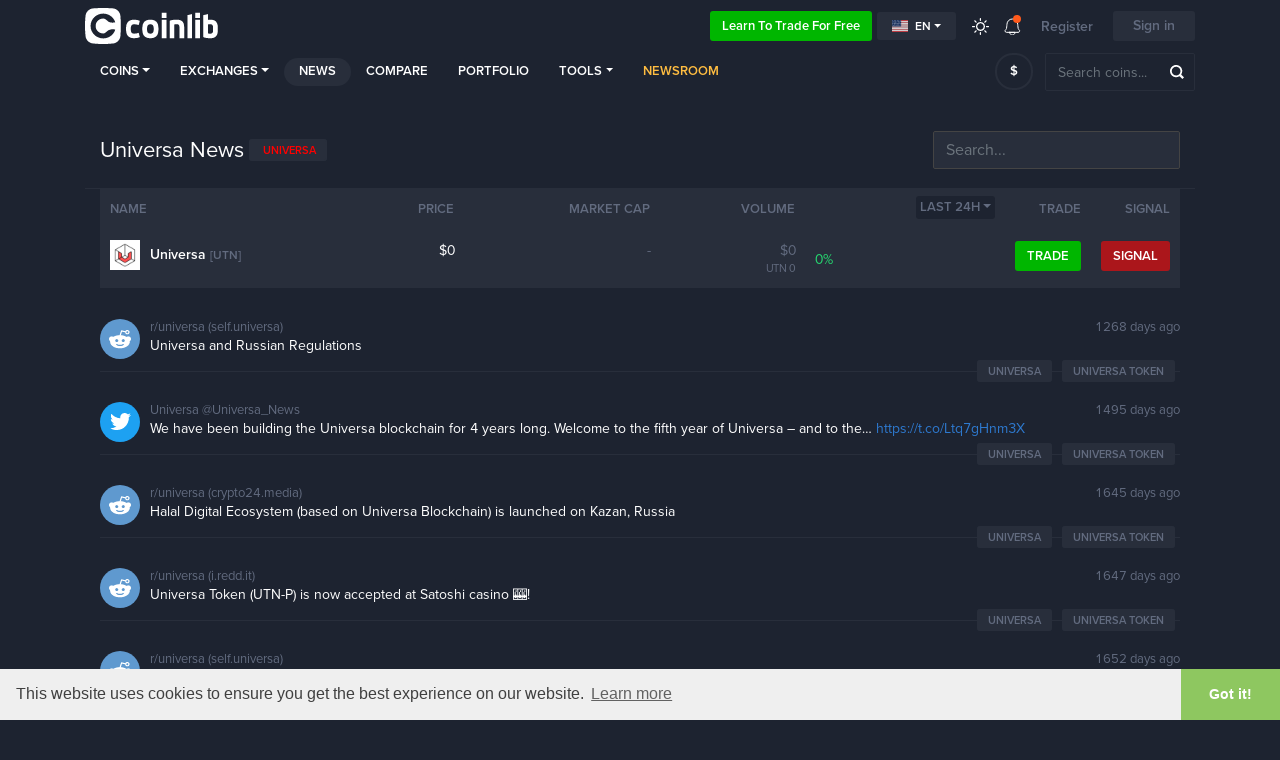

--- FILE ---
content_type: text/html; charset=UTF-8
request_url: https://coinlib.io/news/Universa
body_size: 13037
content:

<!DOCTYPE html>
<html lang="en">
    <head>
                            <script async src="https://www.googletagmanager.com/gtag/js?id=UA-109558606-1"></script>
            <script>
                window.dataLayer = window.dataLayer || [];

            function gtag() {
                dataLayer.push(arguments)
            }

            gtag('js', new Date());
            gtag('config', 'UA-109558606-1');
        </script>
                            <!-- Google Tag Manager -->
            <script>(function(w,d,s,l,i){w[l]=w[l]||[];w[l].push({'gtm.start':
                        new Date().getTime(),event:'gtm.js'});var f=d.getElementsByTagName(s)[0],
                    j=d.createElement(s),dl=l!='dataLayer'?'&l='+l:'';j.async=true;j.src=
                    'https://www.googletagmanager.com/gtm.js?id='+i+dl;f.parentNode.insertBefore(j,f);
                })(window,document,'script','dataLayer','GTM-K638SKQ');</script>
            <!-- End Google Tag Manager -->
            
    <meta charset="utf-8">
    <title>Universa News</title>

    <meta http-equiv="X-UA-Compatible" content="IE=edge">
    <meta name="viewport" content="width=device-width, height=device-height, initial-scale=1, user-scalable=no"/>
    <!-- robots: index everything for now  -->
    <!-- <meta name="robots" content="< x?php print Header::$index ? 'all' : 'noindex'; ?>"> -->
    <meta name="robots" content="all">

    <meta name="propeller" content="95fe0ff385ae0001ff3b5f2422d32e51">

    <meta property="og:title" content="Universa News">
    <meta property="og:type" content="website">
    <meta property="og:image"
          content="https://coinlib.io/static/img/coinlib_fb_card_1200x630.png?25799">
    <meta name="twitter:card" content="summary_large_image">
    <meta name="twitter:title" content="Universa News">
    <meta name="twitter:image"
          content="https://coinlib.io/static/img/coinlib_tw_card_1200x675.png?25799">
    <meta name="twitter:site" content="@coinlibio">
            <meta name="description" content="Read all the latest news about Universa and stay up-to-date with the crazy world of crypto.">
        <meta property="og:description" content="Read all the latest news about Universa and stay up-to-date with the crazy world of crypto.">
        <meta name="twitter:description" content="Read all the latest news about Universa and stay up-to-date with the crazy world of crypto.">
                <meta name="keywords" content="Universa news">
                        <link rel="canonical" href="https://coinlib.io/news/Universa">
        <meta property="og:url" content="https://coinlib.io/news/Universa">
    
    <!-- Alternate content -->
                <link rel="alternate" hreflang="de" href="https://coinlib.io/de/news/universa" />
            <link rel="alternate" hreflang="es" href="https://coinlib.io/es/news/universa" />
            <link rel="alternate" hreflang="it" href="https://coinlib.io/it/news/universa" />
            <link rel="alternate" hreflang="pl" href="https://coinlib.io/pl/news/universa" />
            <link rel="alternate" hreflang="pt" href="https://coinlib.io/pt/news/universa" />
            <link rel="alternate" hreflang="se" href="https://coinlib.io/se/news/universa" />
            <link rel="alternate" hreflang="nl" href="https://coinlib.io/nl/news/universa" />
            <link rel="alternate" hreflang="ru" href="https://coinlib.io/ru/news/universa" />
            <link rel="alternate" hreflang="ar" href="https://coinlib.io/ar/news/universa" />
            <link rel="alternate" hreflang="cz" href="https://coinlib.io/cz/news/universa" />
            <link rel="alternate" hreflang="fi" href="https://coinlib.io/fi/news/universa" />
            <link rel="alternate" hreflang="hr" href="https://coinlib.io/hr/news/universa" />
            <link rel="alternate" hreflang="id" href="https://coinlib.io/id/news/universa" />
            <link rel="alternate" hreflang="kr" href="https://coinlib.io/kr/news/universa" />
            <link rel="alternate" hreflang="ro" href="https://coinlib.io/ro/news/universa" />
            <link rel="alternate" hreflang="sk" href="https://coinlib.io/sk/news/universa" />
            <link rel="alternate" hreflang="th" href="https://coinlib.io/th/news/universa" />
            <link rel="alternate" hreflang="tr" href="https://coinlib.io/tr/news/universa" />
            <link rel="alternate" hreflang="bg" href="https://coinlib.io/bg/news/universa" />
            <link rel="alternate" hreflang="da" href="https://coinlib.io/da/news/universa" />
            <link rel="alternate" hreflang="in" href="https://coinlib.io/in/news/universa" />
            <link rel="alternate" hreflang="hu" href="https://coinlib.io/hu/news/universa" />
            <link rel="alternate" hreflang="my" href="https://coinlib.io/my/news/universa" />
            <link rel="alternate" hreflang="no" href="https://coinlib.io/no/news/universa" />
            <link rel="alternate" hreflang="ph" href="https://coinlib.io/ph/news/universa" />
            <link rel="alternate" hreflang="cn" href="https://coinlib.io/cn/news/universa" />
        <!-- END Alternate content -->

            <link rel="shortcut icon" href="/static/img/favicon.png?25799">
        <link rel="icon" sizes="192x192" href="/static/img/logo/dark192x192.png?25799">
    
    <link rel="apple-touch-icon" href="/static/img/logo/dark152x152.png?25799">
    <link rel="apple-touch-icon" sizes="152x152" href="/static/img/logo/dark152x152.png?25799">
    <link rel="apple-touch-icon" sizes="167x167" href="/static/img/logo/dark167x167.png?25799">
    <link rel="apple-touch-icon" sizes="180x180" href="/static/img/logo/dark180x180.png?25799">
    <link href="https://cdnjs.cloudflare.com/ajax/libs/flag-icon-css/3.4.6/css/flag-icon.min.css" rel="stylesheet">


    <!-- 3rd party CSS -->
    <link href="/static/css/bootstrap.min.css?25799" rel="stylesheet">
    <link href="/static/css/bootstrap-select.min.css?25799" rel="stylesheet">
    <link href="/static/css/fontawesome-all.min.css?25799" rel="stylesheet">
            <link href="/static/css/cookieconsent.min.css?25799" rel="stylesheet">
    
    <!--I18Njs-->
    <script>
        (function(i18Translations){
            i18Translations = [];
            window.i18Translations = i18Translations;
        })(window.i18Translations || {});
    </script>
    <script>
        (function(i18Language){
            i18Language = "en";
            window.i18Language = i18Language;
        })(window.i18Language || {});
    </script>
    <script src="/static/js/our/i18next.js?25799"></script>
    <!--End I18Njs-->

    
    
            <script> window._peq = window._peq || []; window._peq.push(["init"]);</script>
                    <script src="https://clientcdn.pushengage.com/core/da71f02dc4d3bf457e8d32dfa75660cf.js" async></script>
            
    <!-- Our CSS, always last -->
    <link href="/static/css/light.css?25799" rel="stylesheet">
    <link href="/static/css/dark.css?25799" rel="stylesheet">
    <link href="/static/css/charts.css?25799" rel="stylesheet">
    <link href="/static/css/custom.css?25799" rel="stylesheet">
    <link href="/static/css/styles.css?25799" rel="stylesheet">
    <link href="/static/css/style.css?25799" rel="stylesheet">

    <!--[if lt IE 9]>
    <script src="http://html5shiv.googlecode.com/svn/trunk/html5.js"></script>
    <![endif]-->

    <link rel="preconnect" href="https://cointraffic.io">

    <!-- <script async src="https://serving.stat-rock.com/player.js"></script> -->

</head>

<body class="dark">
<!-- Google Tag Manager (noscript) -->
<noscript>
    <iframe src="https://www.googletagmanager.com/ns.html?id=GTM-K638SKQ" height="0" width="0"
            style="display:none;visibility:hidden"></iframe>
</noscript>
<!-- End Google Tag Manager (noscript) -->
<header class="head-wrap sticky-with-shadow ">
    <div class="container">
        <nav class="navbar navbar-expand-lg navbar-theme-top">
            <a class="navbar-brand logo" href="/">Coinlib.io</a>
            <div class="ml-auto">
            </div>
            <div>
                <a href="http://academy.coinlib.io" class="btn learn-to-trade" target="_blank">
                    Learn to trade for free                </a>
            </div>
            <!-- Hide language select without translates -->
                        <div class="dropdown mr-3">
                <button class="btn btn-secondary btn-sm dropdown-toggle d-flex align-items-center" type="button"
                        id="langSelectButton"
                        data-toggle="dropdown" aria-haspopup="true" aria-expanded="false">
                    <div class="flag-icon flag-icon-us mr-1"></div>
                    en                </button>
                <div class="dropdown-menu" id="langSelectList" aria-labelledby="langSelectButton">
                                            <a class="dropdown-item d-flex align-items-center text-uppercase"
                           data-lang="en"
                           href="/news/Universa">
                            <div class="flag-icon flag-icon-us mr-1"></div>
                            en                        </a>
                                            <a class="dropdown-item d-flex align-items-center text-uppercase"
                           data-lang="de"
                           href="/de/news/Universa">
                            <div class="flag-icon flag-icon-de mr-1"></div>
                            de                        </a>
                                            <a class="dropdown-item d-flex align-items-center text-uppercase"
                           data-lang="es"
                           href="/es/news/Universa">
                            <div class="flag-icon flag-icon-es mr-1"></div>
                            es                        </a>
                                            <a class="dropdown-item d-flex align-items-center text-uppercase"
                           data-lang="it"
                           href="/it/news/Universa">
                            <div class="flag-icon flag-icon-it mr-1"></div>
                            it                        </a>
                                            <a class="dropdown-item d-flex align-items-center text-uppercase"
                           data-lang="pl"
                           href="/pl/news/Universa">
                            <div class="flag-icon flag-icon-pl mr-1"></div>
                            pl                        </a>
                                            <a class="dropdown-item d-flex align-items-center text-uppercase"
                           data-lang="pt"
                           href="/pt/news/Universa">
                            <div class="flag-icon flag-icon-pt mr-1"></div>
                            pt                        </a>
                                            <a class="dropdown-item d-flex align-items-center text-uppercase"
                           data-lang="se"
                           href="/se/news/Universa">
                            <div class="flag-icon flag-icon-se mr-1"></div>
                            se                        </a>
                                            <a class="dropdown-item d-flex align-items-center text-uppercase"
                           data-lang="nl"
                           href="/nl/news/Universa">
                            <div class="flag-icon flag-icon-nl mr-1"></div>
                            nl                        </a>
                                            <a class="dropdown-item d-flex align-items-center text-uppercase"
                           data-lang="ru"
                           href="/ru/news/Universa">
                            <div class="flag-icon flag-icon-ru mr-1"></div>
                            ru                        </a>
                                            <a class="dropdown-item d-flex align-items-center text-uppercase"
                           data-lang="ar"
                           href="/ar/news/Universa">
                            <div class="flag-icon flag-icon-sa mr-1"></div>
                            ar                        </a>
                                            <a class="dropdown-item d-flex align-items-center text-uppercase"
                           data-lang="cz"
                           href="/cz/news/Universa">
                            <div class="flag-icon flag-icon-cz mr-1"></div>
                            cz                        </a>
                                            <a class="dropdown-item d-flex align-items-center text-uppercase"
                           data-lang="fi"
                           href="/fi/news/Universa">
                            <div class="flag-icon flag-icon-fi mr-1"></div>
                            fi                        </a>
                                            <a class="dropdown-item d-flex align-items-center text-uppercase"
                           data-lang="hr"
                           href="/hr/news/Universa">
                            <div class="flag-icon flag-icon-hr mr-1"></div>
                            hr                        </a>
                                            <a class="dropdown-item d-flex align-items-center text-uppercase"
                           data-lang="id"
                           href="/id/news/Universa">
                            <div class="flag-icon flag-icon-id mr-1"></div>
                            id                        </a>
                                            <a class="dropdown-item d-flex align-items-center text-uppercase"
                           data-lang="kr"
                           href="/kr/news/Universa">
                            <div class="flag-icon flag-icon-kr mr-1"></div>
                            kr                        </a>
                                            <a class="dropdown-item d-flex align-items-center text-uppercase"
                           data-lang="ro"
                           href="/ro/news/Universa">
                            <div class="flag-icon flag-icon-ro mr-1"></div>
                            ro                        </a>
                                            <a class="dropdown-item d-flex align-items-center text-uppercase"
                           data-lang="sk"
                           href="/sk/news/Universa">
                            <div class="flag-icon flag-icon-sk mr-1"></div>
                            sk                        </a>
                                            <a class="dropdown-item d-flex align-items-center text-uppercase"
                           data-lang="th"
                           href="/th/news/Universa">
                            <div class="flag-icon flag-icon-th mr-1"></div>
                            th                        </a>
                                            <a class="dropdown-item d-flex align-items-center text-uppercase"
                           data-lang="tr"
                           href="/tr/news/Universa">
                            <div class="flag-icon flag-icon-tr mr-1"></div>
                            tr                        </a>
                                            <a class="dropdown-item d-flex align-items-center text-uppercase"
                           data-lang="bg"
                           href="/bg/news/Universa">
                            <div class="flag-icon flag-icon-bg mr-1"></div>
                            bg                        </a>
                                            <a class="dropdown-item d-flex align-items-center text-uppercase"
                           data-lang="da"
                           href="/da/news/Universa">
                            <div class="flag-icon flag-icon-dk mr-1"></div>
                            da                        </a>
                                            <a class="dropdown-item d-flex align-items-center text-uppercase"
                           data-lang="in"
                           href="/in/news/Universa">
                            <div class="flag-icon flag-icon-in mr-1"></div>
                            in                        </a>
                                            <a class="dropdown-item d-flex align-items-center text-uppercase"
                           data-lang="hu"
                           href="/hu/news/Universa">
                            <div class="flag-icon flag-icon-hu mr-1"></div>
                            hu                        </a>
                                            <a class="dropdown-item d-flex align-items-center text-uppercase"
                           data-lang="my"
                           href="/my/news/Universa">
                            <div class="flag-icon flag-icon-my mr-1"></div>
                            my                        </a>
                                            <a class="dropdown-item d-flex align-items-center text-uppercase"
                           data-lang="no"
                           href="/no/news/Universa">
                            <div class="flag-icon flag-icon-no mr-1"></div>
                            no                        </a>
                                            <a class="dropdown-item d-flex align-items-center text-uppercase"
                           data-lang="ph"
                           href="/ph/news/Universa">
                            <div class="flag-icon flag-icon-ph mr-1"></div>
                            ph                        </a>
                                            <a class="dropdown-item d-flex align-items-center text-uppercase"
                           data-lang="cn"
                           href="/cn/news/Universa">
                            <div class="flag-icon flag-icon-cn mr-1"></div>
                            cn                        </a>
                                    </div>
            </div>
            
            <a href="javascript:void(0);" class="lights ">
                <div class="ic_light"></div>
            </a>
            <div class="dropdown notifications">
                <a href="javascript:;" role="button" data-toggle="dropdown" aria-haspopup="true" aria-expanded="false">
                    <div class="ic_bell"></div>
                    <span></span></a>
                <div class="dropdown-menu">
                <div class="ann-time">A year or more ago</div>
                <a class="dropdown-item" href="javascript:void(0);"
                    onclick="Generic.showGenericMsg('Did you know that you can enjoy CoinLib in dark mode too?',
                                                    'Hit the sun icon on the top menu and give it a try!'); return false;">Have you tried our Dark Mode yet?</a>
            <div class="dropdown-divider"></div>
                <div class="ann-time">A year or more ago</div>
                <a class="dropdown-item" href="javascript:void(0);"
                    onclick="Generic.showGenericMsg('Do you have a crypto-related website or blog?',
                                                    'You can add one of our free crypto widgets found &lt;a href=&quot;/widgets&quot;&gt;here&lt;/a&gt;.'); return false;">Have you explored our website widgets yet?</a>
            <div class="dropdown-divider"></div>
                <div class="ann-time">A year or more ago</div>
                <a class="dropdown-item" href="javascript:void(0);"
                    onclick="Generic.showGenericMsg('Do you want to safely share your portfolio mix?',
                                                    'You can now share a special secret link with whoever you like and allow them to view a normalized version of your portfolio without quantities. &nbsp; &nbsp; &nbsp; &nbsp; &nbsp; &nbsp; &nbsp; &nbsp; &nbsp; &nbsp; &nbsp; &lt;br&gt;&lt;br&gt;Read more by clicking &quot;Share&quot; in the &lt;a href=&quot;/portfolio&quot;&gt;portfolio page&lt;/a&gt;.'); return false;">Share your normalized portfolio</a>
            <div class="dropdown-divider"></div>
                <div class="ann-time">A year or more ago</div>
                <a class="dropdown-item" href="javascript:void(0);"
                    onclick="Generic.showGenericMsg('Select a custom order and any fields you want for your homepage',
                                                    'Use the tab &quot;Custom&quot; to set filters, a custom order and select any fields you want to see. Save and this will become your new homepage.'); return false;">Customize your homepage</a>
            <div class="dropdown-divider"></div>
                <div class="ann-time">A year or more ago</div>
                <a class="dropdown-item" href="javascript:void(0);"
                    onclick="Generic.showGenericMsg('User coin predictions',
                                                    'From each coin page you can vote up or down depending on whether you think a coin will go up or down in value. You can also change your prediction at any time. &lt;br&gt;&lt;br&gt; Most importantly, all your predictions go to a special page where you can see your current predictions, your history and a calculated score. This page is public so you can share it with others!'); return false;">You can now make predictions regarding each coin.</a>
            <div class="dropdown-divider"></div>
                <div class="ann-time">A year or more ago</div>
                <a class="dropdown-item" href="javascript:void(0);"
                    onclick="Generic.showGenericMsg('Our public API is released.',
                                                    'You can now use our data in your app using our API. If you are a developer &lt;a href=&quot;/api/docs&quot;&gt;read the docs&lt;/a&gt; and give it a spin. &lt;br&gt;&lt;br&gt; Feedback is very welcome!'); return false;">use our data in your app - beta API</a>
            <div class="dropdown-divider"></div>
                <div class="ann-time">A year or more ago</div>
                <a class="dropdown-item" href="javascript:void(0);"
                    onclick="Generic.showGenericMsg('Daily money flow chart',
                                                    'We\'ve added a daily money flow chart on all of our coin pages(eg . &lt;a href=&quot;/coin/BTC/Bitcoin#money_flow_section&quot;&gt;Bitcoin\'s page&lt;/a&gt;.&lt;br&gt;&lt;br&gt;Your feedback is always welcome!'); return false;">Daily money flow chart on all of our coin pages</a>
            </div><div id="menu-arrow" class="top-arrow"></div>            </div>
                            <a class="register-login d-none d-sm-inline-block">Register</a>
                <button class="btn login-register">Sign in</button>
                        <button class="navbar-toggler coin-toggler" type="button" data-toggle="collapse" data-target="#navbarNav"
                    aria-controls="navbarNav" aria-expanded="false" aria-label="Toggle navigation">
                <span class="navbar-toggler-icon"></span>
            </button>
        </nav>

        <nav class="navbar navbar-expand-lg navbar-theme">
            <div class="collapse navbar-collapse" id="navbarNav">
                <ul class="navbar-nav mr-auto">
                    <li class="nav-item dropdown">
                        <a class="nav-link dropdown-toggle" href="javascript:;" role="button" data-toggle="dropdown"
                           aria-haspopup="true" aria-expanded="false">Coins</a>
                        <div class="dropdown-menu">
                                                            <a class="dropdown-item" href="/coin/BTC/Bitcoin">
                                    <img src="/static/img/coins/small/btc.png?25799" class="coin-logo-sm">
                                    Bitcoin                                    <span class="text-muted small">BTC</span>
                                </a>
                                                                <a class="dropdown-item" href="/coin/ETH/Ethereum">
                                    <img src="/static/img/coins/small/eth.png?25799" class="coin-logo-sm">
                                    Ethereum                                    <span class="text-muted small">ETH</span>
                                </a>
                                                                <a class="dropdown-item" href="/coin/USDT/Tether">
                                    <img src="/static/img/coins/small/usdt.png?25799" class="coin-logo-sm">
                                    Tether                                    <span class="text-muted small">USDT</span>
                                </a>
                                                                <a class="dropdown-item" href="/coin/BNB/Binance+Coin">
                                    <img src="/static/img/coins/small/bnb.png?25799" class="coin-logo-sm">
                                    Binance Coin                                    <span class="text-muted small">BNB</span>
                                </a>
                                                                <a class="dropdown-item" href="/coin/USDC/USCoin">
                                    <img src="/static/img/coins/small/usdc.png?25799" class="coin-logo-sm">
                                    USCoin                                    <span class="text-muted small">USDC</span>
                                </a>
                                                                <a class="dropdown-item" href="/coin/XRP/XRP">
                                    <img src="/static/img/coins/small/xrp.png?25799" class="coin-logo-sm">
                                    XRP                                    <span class="text-muted small">XRP</span>
                                </a>
                                                                <a class="dropdown-item" href="/coin/LUNA/Luna">
                                    <img src="/static/img/coins/small/luna.png?25799" class="coin-logo-sm">
                                    Luna                                    <span class="text-muted small">LUNA</span>
                                </a>
                                                                <a class="dropdown-item" href="/coin/ADA/Cardano">
                                    <img src="/static/img/coins/small/ada.png?25799" class="coin-logo-sm">
                                    Cardano                                    <span class="text-muted small">ADA</span>
                                </a>
                                                                <a class="dropdown-item" href="/coin/DOGE/Dogecoin">
                                    <img src="/static/img/coins/small/doge.png?25799" class="coin-logo-sm">
                                    Dogecoin                                    <span class="text-muted small">DOGE</span>
                                </a>
                                                                <a class="dropdown-item" href="/coin/DOT/Polkadot">
                                    <img src="/static/img/coins/small/dot.png?25799" class="coin-logo-sm">
                                    Polkadot                                    <span class="text-muted small">DOT</span>
                                </a>
                                                            <div class="dropdown-divider"></div>
                            <a class="dropdown-item" href="/fiat">All fiat currencies</a>
                            <div class="dropdown-divider"></div>
                            <a class="dropdown-item" href="/coins">All crypto coins</a>
                        </div>
                    </li>
                    <li class="nav-item dropdown">
                        <a class="nav-link dropdown-toggle" href="javascript:;" role="button" data-toggle="dropdown"
                           aria-haspopup="true" aria-expanded="false">Exchanges</a>
                        <div class="dropdown-menu">
                            <a class="dropdown-item" href="/exchange/thore-exchange">
                                Thore-Exchange                                <small class="pl-2" style="font-weight:bold;">Sponsored</small>
                            </a>
                            <hr style="margin:0px;padding:0px;">
                                                                                        <a class="dropdown-item" href="/exchange/binance">
                                    Binance                                </a>
                                                            <a class="dropdown-item" href="/exchange/currency.com">
                                    Currency.com                                </a>
                                                            <a class="dropdown-item" href="/exchange/cryptocom">
                                    Cryptocom                                </a>
                                                            <a class="dropdown-item" href="/exchange/sigenpro">
                                    Sigenpro                                </a>
                                                            <a class="dropdown-item" href="/exchange/bittrex">
                                    Bittrex                                </a>
                                                            <a class="dropdown-item" href="/exchange/hitbtc">
                                    HitBTC                                </a>
                                                            <a class="dropdown-item" href="/exchange/yobit">
                                    YoBit                                </a>
                                                            <a class="dropdown-item" href="/exchange/kraken">
                                    Kraken                                </a>
                                                            <a class="dropdown-item" href="/exchange/bitstamp ripple gateway">
                                    Bitstamp Ripple Gateway                                </a>
                                                            <a class="dropdown-item" href="/exchange/bibox">
                                    Bibox                                </a>
                                                        <div class="dropdown-divider"></div>
                            <a class="dropdown-item" href="/exchanges">All exchanges</a>
                        </div>
                    </li>
                    <li class="nav-item active">
                        <a class="nav-link" href="/news">News</a>
                    </li>
                    <li class="nav-item">
                        <a class="nav-link" href="/compare">Compare</a>
                    </li>
                    <li class="nav-item">
                        <a class="nav-link personalized-intro" href="javascript:;">
                            Portfolio                        </a>
                    </li>
                    <li class="nav-item dropdown">
                        <a class="nav-link dropdown-toggle" href="javascript:;" role="button" data-toggle="dropdown"
                           aria-haspopup="true" aria-expanded="false">Tools</a>
                        <div class="dropdown-menu">
                            <a class="dropdown-item  personalized-intro"
                                href="javascript:;" >
                                Price alerts                            </a>
                            <a class="dropdown-item"
                               href="/best-price-explorer">Best price explorer</a>
<!--                            <a class="dropdown-item--><!--"-->
<!--                               href="--><!--">--><!--</a>-->
                            <a class="dropdown-item"
                               href="/liquidity-explained">Liquidity breakdown</a>
                            <a class="dropdown-item"
                               href="/cryptocurrency-converter">Cryptocurrency converter</a>
                            <a class="dropdown-item" href="/snapshot">
                                Historical snapshot</a>
                            <a class="dropdown-item" href="/widgets">
                                Bitcoin Website widgets</a>
                        </div>
                    </li>
                    
                    <li class="nav-item">
                        <a class="nav-link" style="color: #ffbd41; font-weight: 700;" href="/newsroom">
                        Newsroom                        </a>
                    </li>             

                    <!-- <li class="nav-item webinars-nav -->
                    <!--">-->
                    <!-- <a class="nav-link" href="/webinars">Webinars</a>-->
                    <!-- </li>-->

                                         <!-- <a class="nav-link" href="/articles">Articles</a> -->
                     <!-- <a class="nav-link" href="/guides">Guides</a> -->


                </ul>
            </div>

            <div class="prefsearch">
                <select class="selectpicker mt-0 ml-auto" data-live-search="true" data-size="8" data-showsubtext="false"
                        data-style="btn-currency" id="pref_coin_id">
                    <option value="1505" data-subtext="USD" selected>$</option><option value="1506" data-subtext="EUR">&euro;</option><option value="1508" data-subtext="GBP">&#163;</option><option value="1509" data-subtext="JPY">&yen;</option><option value="1525" data-subtext="RUB">&#1088;</option><option value="3403" data-subtext="TRY">TL</option><option value="1519" data-subtext="CNY">&yen;</option><option value="1528" data-subtext="AUD">A$</option><option value="1526" data-subtext="SGD">S$</option><option value="1530" data-subtext="INR">&#8377;</option><option value="1520" data-subtext="KRW">&#8361;</option><option value="3401" data-subtext="UAH">&#8372;</option><option value="3315" data-subtext="BRL">R&#36;</option><option value="3301" data-subtext="PLN">z&#322;</option><option value="1507" data-subtext="CAD">C$</option><option value="1524" data-subtext="IDR">Rp</option><option value="1523" data-subtext="NGN">&#8358;</option><option value="1527" data-subtext="HKD">HK$</option><option value="3247" data-subtext="THB">&#3647;</option><option value="3373" data-subtext="NZD">NZ$</option><option value="3347" data-subtext="CHF">Fr</option><option value="3319" data-subtext="CZK">K&#269;</option><option value="1522" data-subtext="ZAR">R</option><option value="3250" data-subtext="MXN">$</option><option value="1521" data-subtext="MYR">RM</option><option value="3407" data-subtext="ARS">$</option><option value="1529" data-subtext="PHP">&#8369;</option><option value="3342" data-subtext="ILS">&#8362;</option><option value="3311" data-subtext="DKK">kr</option><option value="3405" data-subtext="NOK">kr</option><option value="3275" data-subtext="KZT">&#8376;</option><option value="3391" data-subtext="BYN">BYN</option><option value="3392" data-subtext="CLP">&#36;</option><option value="3305" data-subtext="COP">$</option><option value="3358" data-subtext="UGX">USh</option><option value="3264" data-subtext="AED">&rlm;&#x62f;&#x2e;&#x625;&lrm;</option><option value="3298" data-subtext="ZMW">ZMW</option><option value="3280" data-subtext="KGS">&#1083;</option><option value="3321" data-subtext="AMD">&#1423;</option><option value="3375" data-subtext="LSL">L</option><option value="3282" data-subtext="MDL">L</option><option value="3312" data-subtext="LRD">L&#36;</option><option value="3389" data-subtext="BIF">FBu</option><option value="3313" data-subtext="AZN">&#1084;</option><option value="3248" data-subtext="NAD">N&#36;</option><option value="3380" data-subtext="ZWL">Z$</option><option value="3318" data-subtext="UZS">&#1083;</option><option value="3397" data-subtext="TJS">SM</option><option value="3308" data-subtext="NIO">C&#36;</option><option value="3349" data-subtext="VND">&#8363;</option><option value="3385" data-subtext="ISK">kr</option><option value="3270" data-subtext="SDG">&pound;Sd</option><option value="3402" data-subtext="SLL">Le</option><option value="3257" data-subtext="BWP">P</option><option value="3376" data-subtext="MWK">MK</option><option value="3259" data-subtext="RWF">RF</option><option value="3341" data-subtext="MUR">&#588;s</option><option value="3327" data-subtext="MGA">Ar</option><option value="3394" data-subtext="CDF">FC</option><option value="3290" data-subtext="HUF">Ft</option><option value="3408" data-subtext="SEK">kr</option><option value="3395" data-subtext="XOF">CFA</option><option value="3291" data-subtext="GNF">FG</option><option value="3396" data-subtext="EGP">E&pound;</option><option value="3252" data-subtext="TND">&#1583;</option><option value="3292" data-subtext="KES">KSh</option><option value="3330" data-subtext="MZN">MT</option><option value="3348" data-subtext="MKD">&#1076;</option><option value="3384" data-subtext="STD">Db</option><option value="3361" data-subtext="AWG">ƒ</option><option value="3399" data-subtext="FKP">FK&pound;</option><option value="3255" data-subtext="UYU">$U</option><option value="3294" data-subtext="LBP">L&pound;</option><option value="3334" data-subtext="QAR">&#1585;</option><option value="3269" data-subtext="IQD">&#1593;</option><option value="3309" data-subtext="VEF">Bs</option><option value="3281" data-subtext="BMD">BD&#36;</option><option value="3322" data-subtext="PKR">&#588;s</option><option value="3362" data-subtext="NPR">N&#588;s</option><option value="3256" data-subtext="RSD">&#1044;</option><option value="3295" data-subtext="SVC">&#8353;</option><option value="3338" data-subtext="TZS">TSh</option><option value="3350" data-subtext="YER">&#65020;</option><option value="3386" data-subtext="SHP">&pound;</option><option value="3245" data-subtext="PGK">K</option><option value="3323" data-subtext="KPW">&#8361;</option><option value="3363" data-subtext="HNL">L</option><option value="3339" data-subtext="BZD">BZ$</option><option value="3271" data-subtext="GIP">&pound;</option><option value="3351" data-subtext="XPF">F</option><option value="3246" data-subtext="MVR">Rf</option><option value="3283" data-subtext="TTD">TT&#36;</option><option value="3324" data-subtext="LAK">&#8365;</option><option value="3364" data-subtext="PAB">B/.</option><option value="3299" data-subtext="LYD">LYD</option><option value="3340" data-subtext="SYP">S&pound;</option><option value="3377" data-subtext="MRO">UM</option><option value="3273" data-subtext="PYG">&#8370;</option><option value="3352" data-subtext="BHD">.&#1583;</option><option value="3390" data-subtext="XAF">CFA</option><option value="3285" data-subtext="WST">T</option><option value="3325" data-subtext="ALL">L</option><option value="3365" data-subtext="KYD">KY&#36;</option><option value="3404" data-subtext="JOD">&#1583;</option><option value="3378" data-subtext="MMK">K</option><option value="3274" data-subtext="LKR">&#588;s</option><option value="3314" data-subtext="TWD">NT&#36;</option><option value="3355" data-subtext="SSP">SSP</option><option value="3286" data-subtext="BGN">&#1083;</option><option value="3326" data-subtext="BTN">Nu.</option><option value="3303" data-subtext="IRR">&#65020;</option><option value="3379" data-subtext="MOP">P</option><option value="3356" data-subtext="SZL">L</option><option value="3249" data-subtext="DJF">Fdj</option><option value="3289" data-subtext="CUP">CUP</option><option value="3368" data-subtext="JMD">J&#36;</option><option value="3261" data-subtext="DZD">&#1583;</option><option value="3304" data-subtext="GEL">&#4314;</option><option value="3344" data-subtext="BDT">&#2547;</option><option value="3276" data-subtext="CVE">Esc</option><option value="3357" data-subtext="DOP">RD$</option><option value="3328" data-subtext="GYD">GY$</option><option value="3369" data-subtext="SOS">So.</option><option value="3345" data-subtext="AFN">&#1547;</option><option value="3381" data-subtext="SCR">&#588;s</option><option value="3277" data-subtext="XCD">EC$</option><option value="3251" data-subtext="KHR">&#6107;</option><option value="3329" data-subtext="ANG">&#402;</option><option value="3370" data-subtext="HRK">kn</option><option value="3409" data-subtext="BBD">Bds$</option><option value="3263" data-subtext="RON">RON</option><option value="3306" data-subtext="BND">B$</option><option value="3346" data-subtext="SRD">$</option><option value="3382" data-subtext="FJD">FJ$</option><option value="3278" data-subtext="GMD">D</option><option value="3359" data-subtext="TOP">T$</option><option value="3371" data-subtext="VUV">VT</option><option value="3307" data-subtext="KWD">&#1583;</option><option value="3383" data-subtext="HTG">G</option><option value="3320" data-subtext="OMR">&#1585;</option><option value="3360" data-subtext="AOA">Kz</option><option value="3253" data-subtext="KMF">CF</option><option value="3333" data-subtext="GTQ">Q</option><option value="3372" data-subtext="ERN">Nfa</option><option value="3260" data-subtext="XAG">XAG</option><option value="3267" data-subtext="XPT">XPT</option><option value="3258" data-subtext="IMP">IMP</option><option value="3367" data-subtext="CUC">&#8369;</option><option value="3316" data-subtext="GGP">GGP</option><option value="3262" data-subtext="CLF">CLF</option><option value="3410" data-subtext="XDR">XDR</option><option value="3279" data-subtext="CNH">CNH</option><option value="3293" data-subtext="JEP">JEP</option><option value="637" data-subtext="USDT">USDT</option><option value="859" data-subtext="Bitcoin">BTC</option><option value="145" data-subtext="Ethereum">ETH</option><option value="637" data-subtext="Tether">USDT</option>                </select>

                <form class="form-inline" onsubmit="return false;">
                    <input class="form-control head_search typeahead" type="text" id="top_search"
                           placeholder="Search coins..." autocomplete="off">
                </form>
            </div>

        </nav>
    </div>
</header>
<div class="container">
    </div>
<div class="container">
    </div>

<div class="container">
    
          <section class="news">
              <div class="container">
                  <div class="row section_head">
                      <div class="col-lg-9 col-md-8"><h1>Universa News</h1><div class="news-tags"><a href="/news" class="news-tag"><i class="fas fa-remove"></i> Universa</a></div>
                      </div>
                      <div class="col-lg-3 col-md-4">

                          <input id="news-search" type="text" class="form-control news-search" placeholder="Search...">
                      </div>
                  </div> <div class="d-flex d-md-none w-100"> <a class="btn btn-primary trade_button w-50" target="_self" href="/signup" rel="nofollow" style="background-color:#00B600; border: 0px; margin-right: 5px" >Trade</a><a class="btn btn-primary signal_button w-50" target="_blank" href="/out/signal" rel="nofollow" style="background-color:#ff07079c; border: 0px; margin-left: 5px" >Signal</a></div> <table class="table coinlist table-sticky">
                <thead>
                <tr >
                    <th  colspan="2">Name</th>
                    <th  class="text-right">Price</th>
                    <th  class="d-none d-lg-table-cell text-right">Market cap</th>
                <th class="d-none d-lg-table-cell text-right" >Volume</th><th class="text-right"><div class="btn-group">
                      <button style="border:0px;font-size:13px!important;" class="btn btn-xs btn-secondary ch-period dropdown-toggle" type="button" data-toggle="dropdown">LAST 24h</button>
                      <div class="dropdown-menu"><a href="javascript:void(0);" onclick="Homepage.changePeriod('last1h');" class="dropdown-item">LAST 1h</a><a href="javascript:void(0);" onclick="Homepage.changePeriod('last24h');" class="dropdown-item">LAST 24h</a><a href="javascript:void(0);" onclick="Homepage.changePeriod('last7d');" class="dropdown-item">LAST 7d</a><a href="javascript:void(0);" onclick="Homepage.changePeriod('last30d');" class="dropdown-item">LAST 30d</a></div>
                      </div>
                      </th><th class="text-right d-none d-md-table-cell"> Trade</th> <th class="text-right d-none d-md-table-cell"> Signal</th> </tr></thead><tbody><tr coin_id="286644" coin_url="/coin/UTN/Universa"><td class="fit clickable-coin-td">
                        <img class="tbl-icon" src="/static/img/coins/small/utn.png?25799" alt="Universa logo"/>
                      </td>
                      <td class="clickable-coin-td">
                        <div class="tbl-currency">
                            <a href="/coin/UTN/Universa"  >Universa</a>
                            <span class="tbl-coin-abbrev"> [UTN]</span> </div>
                        <div class="d-lg-none tbl-mob-info smaller">
                            <span class="mob-info-title"> Mkt Cap </span>
                            <span class="mob-info-value marketcap-">-</span>
                            <span class="mob-info-title"> Volume</span>
                            <span class="mob-info-value volume-286644"> $0</span>
                        </div>
                    </td>
                    <td class="clickable-coin-td">
                        <span class="tbl-price avgprice-286644 price">$0</span>
                </td>
                <td class="d-none d-lg-table-cell clickable-coin-td">
                    <span class="tbl-price price dimmed marketcap-">-</span>
                </td>
                <td class="d-none d-lg-table-cell clickable-coin-td">
                    <span class="tbl-price price dimmed volume-286644">$0</span>
                    <span class="tbl-price small price dimmed volume24f-286644">UTN  0</span>
                </td>
                    <td class="tbl-col-md change-period clickable-coin-td" >
                        <span class="tbl-price pr-change delta-286644 price up">0%</span>
                        <span class="small-chart-container"><div class="small-chart small-live-chart"  days="1" fsym="UTN" tsym="USD"  values="" point-interval="3600000" date-start="1769645880"></div></span>
                    </td> <td class="button_trade tbl-col-sm d-none d-md-table-cell"> <a class="btn btn-primary trade_button" target="_self" href="/signup" rel="nofollow" style="background-color:#00B600; border: 0px; " >Trade</a></td> <td class="button_trade tbl-col-sm d-none d-md-table-cell"> <a class="btn btn-primary signal_button" target="_blank" href="/out/signal" rel="nofollow" style="background-color:#ff07079c; border: 0px; " >Signal</a></td> </tr></tbody></table><div><div id="news-spinner-loader" style="height: 188px; min-width:220px;">
                    <div class=" h-100 d-flex">
                      <i class="fal fa-spin fa-spinner-third my-auto mx-auto" style="font-size: 5em; color:#76a3d1;"></i>
                    </div>
                  </div><div id="more_news_button" data-tag="Universa" data-until="1640550644">Show more</div>
                  <div id="newer_news_button" style="display:none;" data-tag="Universa" data-since="1660155437"></div>
                  </div>
              </div>
              <div id="loading-more-news"><i class="fas fa-spinner fa-spin"></i> Loading...</div>
          </section>
        </div>

    <div class="modal fade" id="modal_account" tabindex="-1" role="basic" aria-hidden="true">
    <script src="https://challenges.cloudflare.com/turnstile/v0/api.js" async defer></script>
    <div class="modal-dialog">

        <div class="modal-content" id="register-username-form-container">
            <div class="modal-header">
                <h4 class="modal-title">Register new user</h4>
                <button type="button" class="close" data-dismiss="modal" aria-label="Close"><span aria-hidden="true">&times;</span></button>
            </div>
            <div class="modal-body">
                <form role="form" id="register-username-form" method="post">
                    <div class="form-body">
                        <div class="form-group">
                            <label>Username</label>
                            <input type="text" class="form-control" name="username">
                            <input name="g_register" type="hidden" value="">
                        </div>
                        <div class="form-group form-check">
                            <input class="form-check-input" type="checkbox" name="accept_terms" id="accept_terms2">
                            <label class="form-check-label" for="accept_terms2">
                                I accept the <a href="/terms" target="_blank">Terms of Use</a> and <a href="/privacy" target="_blank">Privacy Policy</a>                            </label>
                        </div>
                        <div class="form-actions">
                        <div class="cf-turnstile" data-sitekey="0x4AAAAAAAGBzD_0ckjEB3Jq"></div>
                            <button type="submit" class="btn btn-primary">Register</button>
                        </div>
                    </div>
                </form>
            </div>
        </div>

        <div class="modal-content" id="login-form-container">
            <div class="modal-header">
                <h4 class="modal-title">Sign in</h4>
                <button type="button" class="close" data-dismiss="modal" aria-label="Close"><span aria-hidden="true">&times;</span></button>
            </div>
            <div class="modal-body">
                <a href="https://accounts.google.com/o/oauth2/v2/auth?client_id=159463187559-mn1dhdn8r979pmbs3676bnktdlnka1bq.apps.googleusercontent.com&redirect_uri=https%3A%2F%2Fcoinlib.io%2Fgoauth2&access_type=online&response_type=code&scope=email+profile" role="button" class="btn btn-outline-primary text-left" rel="nofollow">
                    <i class="fab fa-google align-middle align-text-middle mr-2 loginBtn" style="font-size:1.7em;"></i>
                    Connect using Google</a>
                <hr>
                <a href="/twitterlogin?type=login" role="button" class="btn btn-outline-primary text-left" rel="nofollow">
                    <i class="fab fa-twitter align-middle align-text-middle mr-2" style="font-size:1.7em;"></i>
                    Connect using Twitter</a>
                <hr>
                <h5>Login with e-mail address</h5>
                <form role="form" id="login-form" method="post">
                    <div class="form-body">
                        <div class="form-group">
                            <label>Username or email</label>
                            <input type="text" class="form-control" name="username">
                        </div>
                        <div class="form-group">
                            <label>Password</label>
                            <input type="password" class="form-control" name="password">
                        </div>
                        <div class="form-actions">
                            <div class="cf-turnstile" data-sitekey="0x4AAAAAAAGBzD_0ckjEB3Jq"></div>
                            <button type="submit" class="btn btn-primary">Sign in</button>
                            <a href="javascript:;" class="forget-password">Forgot your password?</a>
                        </div>
                    </div>
                </form>
            </div>
            <div class="modal-footer">
                <span class="help-block text-center">
                    Don't have an account yet?                    <a href="javascript:void(0);" class="register-btn">Register in seconds</a>
                </span>
            </div>
        </div>

        <div class="modal-content" id="remind-form-container">
            <div class="modal-header">
                <h4 class="modal-title">Reset your password</h4>
                <button type="button" class="close" data-dismiss="modal" aria-label="Close"><span aria-hidden="true">&times;</span></button>
            </div>
            <div class="modal-body">
                <form role="form" id="remind-form" method="post">
                    <div class="form-body">
                        <div class="form-group">
                            <label>Email or username</label>
                            <input type="text" class="form-control" name="email">
                        </div>
                        <div class="form-actions">
                        <div class="cf-turnstile" data-sitekey="0x4AAAAAAAGBzD_0ckjEB3Jq"></div>
                            <button type="submit" class="btn btn-primary">Reset</button>
                        </div>
                    </div>
                </form>
            </div>
            <div class="modal-footer">
                <span class="help-block text-center">
                    Remembered your password?                    <a href="javascript:void(0);" class="login-btn">Sign in</a>
                </span>
            </div>
        </div>

        <div class="modal-content" id="register-form-container">
            <div class="modal-header">
                <h4 class="modal-title">Register</h4>
                <button type="button" class="close" data-dismiss="modal" aria-label="Close"><span aria-hidden="true">&times;</span></button>
            </div>
            <div class="modal-body">
                <a href="https://accounts.google.com/o/oauth2/v2/auth?client_id=159463187559-mn1dhdn8r979pmbs3676bnktdlnka1bq.apps.googleusercontent.com&redirect_uri=https%3A%2F%2Fcoinlib.io%2Fgoauth2&access_type=online&response_type=code&scope=email+profile" role="button" class="btn btn-outline-primary text-left" rel="nofollow">
                    <i class="fab fa-google align-middle align-text-middle mr-2" style="font-size:1.7em;"></i>
                    Register using Google</a>
                <hr>
                <a href="/twitterlogin?type=register" role="button" class="btn btn-outline-primary text-left" rel="nofollow">
                    <i class="fab fa-twitter align-middle align-text-middle mr-2" style="font-size:1.7em;"></i>
                    Register using Twitter</a>
                <hr>

                <h5>Register using email</h5>
                <form role="form" id="register-form" method="post">
                    <div class="form-body">
                        <div class="form-group">
                            <label>Username</label>
                            <input type="text" class="form-control" name="username" maxlength="12">
                        </div>
                        <div class="form-group">
                            <label>Email</label>
                            <input type="text" class="form-control" name="email" maxlength="64">
                            <span class="help-block small">Email will <b>not</b> be verified.</span>
                        </div>
                        <div class="form-group">
                            <label>Password</label>
                            <input type="password" class="form-control" name="password">
                        </div>
                        <div class="form-group form-check">
                            <input class="form-check-input" type="checkbox" name="accept_terms" id="accept_terms1">
                            <label class="form-check-label" for="accept_terms1">
                                I accept the <a href="/terms" target="_blank">Terms of Use</a> and <a href="/privacy" target="_blank">Privacy Policy</a>                            </label>
                        </div>
                        <div class="form-actions">
                        <div class="cf-turnstile" data-sitekey="0x4AAAAAAAGBzD_0ckjEB3Jq"></div>
                            <button type="submit" class="btn btn-primary">Register</button>
                        </div>
                    </div>
                </form>
            </div>
            <div class="modal-footer">
                <span class="help-block text-center">
                    Already have an account?                    <a href="javascript:void(0);" class="login-btn">Sign in</a>
                </span>
            </div>
        </div>

        <div class="modal-content" id="personalized-intro-container">
            <div class="modal-header">
                <h4 class="modal-title">Personalized features</h4>
                <button type="button" class="close" data-dismiss="modal" aria-label="Close"><span aria-hidden="true">&times;</span></button>
            </div>
            <div class="modal-body">
                <p>
                    You need an account in order to star coins, keep track of your portfolio, set up alerts, vote on coins as well as use all the other advanced features.                </p>
            </div>
            <div class="modal-footer">
                <span class="help-block text-center">
                    Ready?                    <a href="javascript:void(0);" class="login-btn">Sign in</a>
                    or                    <a href="javascript:void(0);" class="register-btn">register</a>
                </span>
            </div>
        </div>

    </div>
</div>

    <div class="modal fade" id="modal-donate" tabindex="-1" role="basic" aria-hidden="true">
        <div class="modal-dialog">
            <div class="modal-content" style="padding:20px;">
                <div class="modal-header">
                    <h4 class="modal-title">Thank you!</h4>
                    <button type="button" class="close" data-dismiss="modal" aria-label="Close">
                        <span aria-hidden="true">&times;</span>
                    </button>
                </div>
                <div class="modal-body text-center">
                    <h4>BTC</h4><p>1MhJJKDEdRTPjDK6oRjq7LYF8nvc6nwT9X<br/><img src="/static/img/donation/1MhJJKDEdRTPjDK6oRjq7LYF8nvc6nwT9X.png"></p><h4>ETH</h4><p>0x878330469300301859ca7549869b66e98a08511c<br/><img src="/static/img/donation/0x878330469300301859ca7549869b66e98a08511c.png"></p><h4>LTC</h4><p>LLpKbWkJ8FUtvzRdj8wgwBYu3XyBVmqMSL<br/><img src="/static/img/donation/LLpKbWkJ8FUtvzRdj8wgwBYu3XyBVmqMSL.png"></p><h4>BCH</h4><p>qq6cc539pekzs9hhjekrptecd8u9umfpjgf85tyy6e<br/><img src="/static/img/donation/qq6cc539pekzs9hhjekrptecd8u9umfpjgf85tyy6e.png"></p><h4>DASH</h4><p>XnePqvwndoiKUmpwccZ8qtGjF6BBAwj6xD<br/><img src="/static/img/donation/XnePqvwndoiKUmpwccZ8qtGjF6BBAwj6xD.png"></p><h4>ETC</h4><p>0xb45b3de6780a07cacde2249df4a5068bd10860f4<br/><img src="/static/img/donation/0xb45b3de6780a07cacde2249df4a5068bd10860f4.png"></p><h4>XVG</h4><p>DBgKdG6SwwvY85VeKrp6VkxBjXGZnKhsta<br/><img src="/static/img/donation/DBgKdG6SwwvY85VeKrp6VkxBjXGZnKhsta.png"></p>                </div>
            </div>
        </div>
    </div>

        <div class="modal fade" id="coinlib-needs-your-help" role="basic" aria-hidden="true">
        <div class="modal-dialog">
            <div class="modal-content">
                <div class="modal-header">
                    <h4 class="modal-title">We need your HELP!</h4>
                    <button type="button" class="close" data-dismiss="modal" aria-label="Close"><span
                                aria-hidden="true">&times;</span></button>
                </div>
                <div class="modal-body">
                    For the last 100 months, we have enjoyed working relentlessly to build 
                    a service we feel the crypto community deserves. Your <i class="fas fa-heart" style="color:#dd5511;"></i> was and still is, our main fuel.                    <br><br>
                    <strong>If you've enjoyed using Coinlib and want to help us turn it into a sustainable project,
                        please help us spread the word!</strong><br><br>
                    <ul>
                        <li>Tell your friends about Coinlib!</li>
                        <li>Tweet about Coinlib!</li>
                        <li>
                            Share it on Facebook, Reddit, Telegram, Discord or any other forum you think is relevant!                        </li>
                    </ul>
                    <div id="coinlib-needs-your-help-social">
                        <div class="float-left"><a href="https://twitter.com/share?ref_src=twsrc%5Etfw"
                                                   class="twitter-share-button" data-text="Have you seen https://coinlib.io? Make sure you check it out! #crypto #cryptocurrency #altcoin @coinlibio"
                                                   data-url=" " data-show-count="false">Tweet</a></div>
                    </div>
                </div>
            </div>
        </div>
    </div>

    

<div class="modal fade" id="modal_generic" tabindex="-1" role="basic" aria-hidden="true">
    <div class="modal-dialog">
        <div class="modal-content" id="generic-msg-container">
            <div class="modal-header">
                <h3 class="modal-title" id="generic-msg-title"></h3>
                <button type="button" class="close" data-dismiss="modal" aria-label="Close">
                    <span aria-hidden="true">&times;</span>
                </button>
            </div>
            <div class="modal-body">
                <p id="generic-msg-body"></p>
            </div>
        </div>
    </div>
</div>


<script src="/static/js/lib/jquery.min.js?25799"></script>
<script src="/static/js/lib/bootstrap.bundle.min.js?25799"></script>
<script src="/static/js/lib/bootstrap-select.min.js?25799"></script>
<script src="/static/js/lib/bootstrap3-typeahead.min.js?25799"></script>
<script src="/static/js/lib/jquery.blockui.min.js?25799"></script>
<script src="/static/js/lib/jquery.validate.js?25799"></script>
<script src="/static/js/lib/formPersistence.js?25799"></script>
<script src="/static/js/lib/client.min.js?25799"></script>
<!-- Add translations for jQuery validate -->
<script>
    (function($) {
        $.extend($.validator.messages, {
            required: "This field is required.",
            remote: "Please fix this field.",
            email: "Please enter a valid email address.",
            url: "Please enter a valid URL.",
            date: "Please enter a valid date.",
            dateISO: "Please enter a valid date ( ISO ).",
            number: "Please enter a valid number.",
            digits: "Please enter only digits.",
            creditcard: "Please enter a valid credit card number.",
            equalTo: "Please enter the same value again.",
            maxlength: $.validator.format("Please enter no more than {0} characters."),
            minlength: $.validator.format("Please enter at least {0} characters."),
            rangelength: $.validator.format("Please enter a value between {0} and {1} characters long."),
            range: $.validator.format("Please enter a value between {0} and {1}."),
            max: $.validator.format("Please enter a value less than or equal to {0}."),
            min: $.validator.format("Please enter a value greater than or equal to {0}.")
        });
    })(jQuery);
</script>

<script src="/static/js/our/algolead.js?25799"></script>
<script src="/static/js/our/custom.js?25799"></script>
<script src="/static/js/our/account.js?25799"></script>
<script src="/static/js/lib/socket.io.min.js?25799"></script>
<script src="/static/js/our/si.js?25799"></script>
<link href="/static/css/jquery-ui.min.css?25799" rel="stylesheet"><script src="/static/js/lib/jquery-ui.min.js?25799"></script>
<script src="/static/js/lib/highstock.js?25799"></script>
<script src="/static/js/lib/highchart-theme.js?25799"></script>
<script src="/static/js/lib/highchart-treemap.js?25799"></script>
<!-- Add translations for Bootstrap select -->
<script>
    (function($) {
        $.fn.selectpicker.Constructor.DEFAULTS.noneSelectedText = "Nothing selected";
        $.fn.selectpicker.Constructor.DEFAULTS.noneResultsText = "No results matched {0}";
        $.fn.selectpicker.Constructor.DEFAULTS.countSelectedText = function (numSelected, numTotal) {
            return (numSelected === 1) ? "{0} item selected" : "{0} items selected";
        }
        $.fn.selectpicker.Constructor.DEFAULTS.maxOptionsText = function (numAll, numGroup) {
            return [
                (numAll === 1) ? "Limit reached ({n} item max)" : "Limit reached ({n} items max)",
                (numGroup === 1) ? "Group limit reached ({n} item max)" : "Group limit reached ({n} items max)"
            ];
        },
        $.fn.selectpicker.Constructor.DEFAULTS.selectAllText = "Select All";
        $.fn.selectpicker.Constructor.DEFAULTS.deselectAllText = "Deselect All";

        $.fn.selectpicker.Constructor.DEFAULTS.doneButtonText = "Close";
    })(jQuery);
</script>

<script src="/static/js/our/homepage.js?25799"></script>
<script src="/static/js/our/news.js?25799"></script>

<!-- Algo-coinlib signup-->

<script src="/static/js/our/algo_coinlib_signup_dialog.js?25799"></script>
<script src="/static/js/our/algo_coinlib_signup_page.js?25799"></script>
<!-- END Algo-coinlib signup -->

    <script src="/static/js/lib/cookieconsent.js?25799"></script>
    <script>
        window.addEventListener("DOMContentLoaded", function() {
            window.cookieconsent.initialise({
                palette: {
                    popup: {background: "#efefef", text: "#404040"},
                    button: {background: "#8ec760", text: "#ffffff"}
                },
                theme: "edgeless",
                content: {
                    header: _t('Cookies used on the website!'),
                    message:
                        _t('This website uses cookies to ensure you get the best experience on our website.'),
                    dismiss: _t('Got it!'),
                    allow: _t('Allow cookies'),
                    deny: _t('Decline'),
                    link: _t('Learn more'),
                    href: i18n.normalizeURL("/cookie"),
                    policy: _t('Cookie Policy')
                },
                location: {services: [{name: "ipinfo"}]},
                law: {regionalLaw: false}
            })
        });
    </script>



    <script>
        var fcm;  // Firebase Cloud Messaging
        $().ready(function() {
                        Settings.init('$');
            
if (window.ALL_COINS_ != undefined) {
    new_ALL_COINS = {"":" ","286644":"UTN "};
    for (var coin_id in window.new_ALL_COINS) {
        window.ALL_COINS_[coin_id] = new_ALL_COINS[coin_id];
    }
} else {
    window.ALL_COINS_ = {"":" ","286644":"UTN "};
}            

            // iOS: the new IE is here
            if (/iPad|iPhone|iPod/.test(navigator.userAgent)) {

                // disable double tap zoom in iOS
                $(document.head).append('<style>*{cursor:pointer;-webkit-tap-highlight-color:rgba(0,0,0,0)}</style>');

                // disable pinch zoom in iOS
                $(window).on('gesturestart touchmove', function (e) {
                    if (e.originalEvent.scale !== 1) {
                        e.originalEvent.preventDefault();
                        document.body.style.transform = 'scale(1)';
                    }
                });

                // fix curret misplacement (https://bugs.webkit.org/show_bug.cgi?id=176896)
                $('body').addClass('iosBugFixCaret');
            }

            Generic.init(111107);
            Account.init();
        
            Generic.initNotifications(1);
        
                drawSmallCharts();
            
    Settings.init('$');
    News.init(true, 1);
    News.init_scroll_more();
SocketInterface.init('wss://ws.coinlib.io', {"trades":[],"avgprice":{"[286644,1505,859]":2},"mktcap":[]},

 {"trades": {},"avgprice": {"raw": [function () { if (to_coin_id == 1505) Homepage.avgprice_handler(from_coin_id, price, delta24pct, pref_coin_id, total_volume24f, total_volume24t, from_to_pref_rate, marketcap); }]},"mktcap": {}},0,Infinity);

SocketInterface.connect();
              setInterval(function() { SocketInterface.heartbeat(2); }, 60000);
             Generic.checkCoinlibShare();        });
    </script>

    <!--  For all popups and banners we need to add this check, because we use this footer section on widgets  -->
        <!-- ($GLOBALS['tab'] == 'home') && -->
    <script>
        const windowWidth = window.innerWidth || document.documentElement.clientWidth || document.body.clientWidth;
        if (windowWidth > 1440) {
            const topBanner = document.getElementById("top-banner")
            const topBannerTopDistance = window.pageYOffset + topBanner.getBoundingClientRect().top;

            let leftSideBanner = document.getElementById("leftSideBanner");
            leftSideBanner.style.top = topBannerTopDistance + "px";
            leftSideBanner.style.transform = "none";

            let rightSideBanner = document.getElementById("rightSideBanner");
            rightSideBanner.style.top = topBannerTopDistance + "px";
            rightSideBanner.style.transform = "none";

            window.addEventListener('scroll', function () {
                let scrollTop = this.scrollY;
                if(scrollTop < 100){
                    leftSideBanner.style.top = topBannerTopDistance - scrollTop + "px";
                    rightSideBanner.style.top = topBannerTopDistance - scrollTop + "px";
                }
            }, false);
        } else {
            // Hide banners on small size
            let leftSideBanner = document.getElementById("leftSideBanner");
            leftSideBanner.style.display = "none";
            let rightSideBanner = document.getElementById("rightSideBanner");
            rightSideBanner.style.display = "none";
        }

        if (windowWidth > 768) {
            let script = document.createElement("script");
            script.type = "text/javascript";
            script.src = "https://appsha1.cointraffic.io/js/?wkey=J1xYAX6z87";
            script.async = true;
            document.getElementsByTagName("head")[0].appendChild(script);
        }

        // <!-- Coinzilla Banner 160x600 -->
        if (windowWidth > 1440) {
            let script = document.createElement("script");
            script.type = "text/javascript";
            script.src = "https://coinzillatag.com/lib/display.js";
            script.async = true;
            document.getElementsByTagName("head")[0].appendChild(script);

            window.coinzilla_display = window.coinzilla_display || [];
            let c_display_preferences = {};
            c_display_preferences.zone = "26205bc05257db459";
            c_display_preferences.width = "160";
            c_display_preferences.height = "600";
            coinzilla_display.push(c_display_preferences);
        }
    </script>
<script defer src="https://static.cloudflareinsights.com/beacon.min.js/vcd15cbe7772f49c399c6a5babf22c1241717689176015" integrity="sha512-ZpsOmlRQV6y907TI0dKBHq9Md29nnaEIPlkf84rnaERnq6zvWvPUqr2ft8M1aS28oN72PdrCzSjY4U6VaAw1EQ==" data-cf-beacon='{"version":"2024.11.0","token":"7df708fcfaa04a64ab3b5e86e310df5a","r":1,"server_timing":{"name":{"cfCacheStatus":true,"cfEdge":true,"cfExtPri":true,"cfL4":true,"cfOrigin":true,"cfSpeedBrain":true},"location_startswith":null}}' crossorigin="anonymous"></script>
</body>
</html>


--- FILE ---
content_type: text/html; charset=UTF-8
request_url: https://coinlib.io/algolead/impression-logs
body_size: -366
content:
{"response":{"status":"Success","data":null},"payload":[]}

--- FILE ---
content_type: text/html; charset=utf-8
request_url: https://coinlib.io/en/api/news?tag=Universa&count=30&until=0&showmore=true&infinite_scroll=1
body_size: 2672
content:
<div class="news-post reddit-post"> <span class="news-icon ic_reddit"></span> <div class="news-timestamp float-right mt-comment-date" data-at="1660155437"></div> <div class="news-source">r/universa (self.universa)</div> <div class="news-content">Universa and Russian Regulations</div> <div class="news-tags"><a href="/en/news/Universa" class="news-tag">Universa</a><a href="/en/news/Universa%20Token" class="news-tag">Universa Token</a></div> <div class="news-widget" style="display:none;"> <div class="news-widget-header"> <a href="https://www.reddit.com/r/universa/comments/wl4kss/universa_and_russian_regulations/" rel="nofollow" target="_blank"> r/universa <span>@Necessary_Function_3</span> </a> </div> <div class="news-widget-title">Universa and Russian Regulations</div> <div class="news-widget-content"> <a href="https://www.reddit.com/r/universa/comments/wl4kss/universa_and_russian_regulations/" rel="nofollow" target="_blank"> <img width="300" src=""> </a> <div style="overflow:hidden;"><p>Where does Universa sit with respect to current Russian regulations?</p> </div> <a href="https://www.reddit.com/r/universa/comments/wl4kss/universa_and_russian_regulations/" rel="nofollow" target="_blank"><i class="fas fa-link"></i> Link </a> <div class="news-widget-footer">1 points - 0 comments </div> </div> </div> </div><div class="news-post twitter-post"> <span class="news-icon ic_twitter"></span> <div class="news-timestamp float-right mt-comment-date" data-at="1640550644"></div> <div class="news-source">Universa @Universa_News</div> <div class="news-content">We have been building the Universa blockchain for 4 years long. Welcome to the fifth year of Universa – and to the… <a href="https://t.co/Ltq7gHnm3X" rel="nofollow" target="_blank">https://t.co/Ltq7gHnm3X</a></div> <div class="news-tags"><a href="/en/news/Universa" class="news-tag">Universa</a><a href="/en/news/Universa%20Token" class="news-tag">Universa Token</a></div> <div class="news-widget twitter-widget" id="tweet-1475202442304409603" style="display:none;"></div> </div><div class="news-post reddit-post"> <span class="news-icon ic_reddit"></span> <div class="news-timestamp float-right mt-comment-date" data-at="1627591724"></div> <div class="news-source">r/universa (crypto24.media)</div> <div class="news-content">Halal Digital Ecosystem (based on Universa Blockchain) is launched on Kazan, Russia</div> <div class="news-tags"><a href="/en/news/Universa" class="news-tag">Universa</a><a href="/en/news/Universa%20Token" class="news-tag">Universa Token</a></div> <div class="news-widget" style="display:none;"> <div class="news-widget-header"> <a href="https://www.reddit.com/r/universa/comments/ou60g8/halal_digital_ecosystem_based_on_universa/" rel="nofollow" target="_blank"> r/universa <span>@amyodov</span> </a> </div> <div class="news-widget-title">Halal Digital Ecosystem (based on Universa Blockchain) is launched on Kazan, Russia</div> <div class="news-widget-content"> <a href="https://www.reddit.com/r/universa/comments/ou60g8/halal_digital_ecosystem_based_on_universa/" rel="nofollow" target="_blank"> <img width="300" src="https://b.thumbs.redditmedia.com/g_JSqoOygFjiTNVv8Wvp3Aj3UsNKJ3AYNVdb3p0G79M.jpg"> </a> <div style="overflow:hidden;"></div> <a href="https://www.reddit.com/r/universa/comments/ou60g8/halal_digital_ecosystem_based_on_universa/" rel="nofollow" target="_blank"><i class="fas fa-link"></i> Link </a> <div class="news-widget-footer">1 points - 4 comments </div> </div> </div> </div><div class="news-post reddit-post"> <span class="news-icon ic_reddit"></span> <div class="news-timestamp float-right mt-comment-date" data-at="1627424560"></div> <div class="news-source">r/universa (i.redd.it)</div> <div class="news-content">Universa Token (UTN-P) is now accepted at Satoshi casino 🎰!</div> <div class="news-tags"><a href="/en/news/Universa" class="news-tag">Universa</a><a href="/en/news/Universa%20Token" class="news-tag">Universa Token</a></div> <div class="news-widget" style="display:none;"> <div class="news-widget-header"> <a href="https://www.reddit.com/r/universa/comments/oswp29/universa_token_utnp_is_now_accepted_at_satoshi/" rel="nofollow" target="_blank"> r/universa <span>@AugmentedGlobal</span> </a> </div> <div class="news-widget-title">Universa Token (UTN-P) is now accepted at Satoshi casino 🎰!</div> <div class="news-widget-content"> <a href="https://www.reddit.com/r/universa/comments/oswp29/universa_token_utnp_is_now_accepted_at_satoshi/" rel="nofollow" target="_blank"> <img width="300" src="https://preview.redd.it/wwe465ninn371.jpg?width=640&crop=smart&auto=webp&s=0ed71b33a71c5ccc872ad5104c979f6f4e82c327"> </a> <div style="overflow:hidden;"></div> <a href="https://www.reddit.com/r/universa/comments/oswp29/universa_token_utnp_is_now_accepted_at_satoshi/" rel="nofollow" target="_blank"><i class="fas fa-link"></i> Link </a> <div class="news-widget-footer">0 points - 0 comments </div> </div> </div> </div><div class="news-post reddit-post"> <span class="news-icon ic_reddit"></span> <div class="news-timestamp float-right mt-comment-date" data-at="1626966957"></div> <div class="news-source">r/universa (self.universa)</div> <div class="news-content">When will Universa fly above the radar?</div> <div class="news-tags"><a href="/en/news/Universa" class="news-tag">Universa</a><a href="/en/news/Universa%20Token" class="news-tag">Universa Token</a></div> <div class="news-widget" style="display:none;"> <div class="news-widget-header"> <a href="https://www.reddit.com/r/universa/comments/opfvhr/when_will_universa_fly_above_the_radar/" rel="nofollow" target="_blank"> r/universa <span>@DBA1000C</span> </a> </div> <div class="news-widget-title">When will Universa fly above the radar?</div> <div class="news-widget-content"> <a href="https://www.reddit.com/r/universa/comments/opfvhr/when_will_universa_fly_above_the_radar/" rel="nofollow" target="_blank"> <img width="300" src=""> </a> <div style="overflow:hidden;"></div> <a href="https://www.reddit.com/r/universa/comments/opfvhr/when_will_universa_fly_above_the_radar/" rel="nofollow" target="_blank"><i class="fas fa-link"></i> Link </a> <div class="news-widget-footer">1 points - 1 comments </div> </div> </div> </div><div class="news-post reddit-post"> <span class="news-icon ic_reddit"></span> <div class="news-timestamp float-right mt-comment-date" data-at="1623101779"></div> <div class="news-source">r/universa (i.redd.it)</div> <div class="news-content">We accept Universa (UTN-P) deposits at Satoshi Casino 🎰! * Not Affiliated with the Universa Team</div> <div class="news-tags"><a href="/en/news/Casino" class="news-tag">Casino</a><a href="/en/news/Universa" class="news-tag">Universa</a><a href="/en/news/Universa%20Token" class="news-tag">Universa Token</a></div> <div class="news-widget" style="display:none;"> <div class="news-widget-header"> <a href="https://www.reddit.com/r/universa/comments/nuoauf/we_accept_universa_utnp_deposits_at_satoshi/" rel="nofollow" target="_blank"> r/universa <span>@AugmentedGlobal</span> </a> </div> <div class="news-widget-title">We accept Universa (UTN-P) deposits at Satoshi Casino 🎰! * Not Affiliated with the Universa Team</div> <div class="news-widget-content"> <a href="https://www.reddit.com/r/universa/comments/nuoauf/we_accept_universa_utnp_deposits_at_satoshi/" rel="nofollow" target="_blank"> <img width="300" src="https://preview.redd.it/wwe465ninn371.jpg?width=640&crop=smart&auto=webp&s=0ed71b33a71c5ccc872ad5104c979f6f4e82c327"> </a> <div style="overflow:hidden;"></div> <a href="https://www.reddit.com/r/universa/comments/nuoauf/we_accept_universa_utnp_deposits_at_satoshi/" rel="nofollow" target="_blank"><i class="fas fa-link"></i> Link </a> <div class="news-widget-footer">1 points - 0 comments </div> </div> </div> </div><div class="news-post reddit-post"> <span class="news-icon ic_reddit"></span> <div class="news-timestamp float-right mt-comment-date" data-at="1622989586"></div> <div class="news-source">r/universa (i.redd.it)</div> <div class="news-content">Universa Token (UTN-P) is now accepted at Satoshi casino 🎰!</div> <div class="news-tags"><a href="/en/news/Universa" class="news-tag">Universa</a><a href="/en/news/Universa%20Token" class="news-tag">Universa Token</a></div> <div class="news-widget" style="display:none;"> <div class="news-widget-header"> <a href="https://www.reddit.com/r/universa/comments/ntmxdh/universa_token_utnp_is_now_accepted_at_satoshi/" rel="nofollow" target="_blank"> r/universa <span>@AugmentedGlobal</span> </a> </div> <div class="news-widget-title">Universa Token (UTN-P) is now accepted at Satoshi casino 🎰!</div> <div class="news-widget-content"> <a href="https://www.reddit.com/r/universa/comments/ntmxdh/universa_token_utnp_is_now_accepted_at_satoshi/" rel="nofollow" target="_blank"> <img width="300" src="https://preview.redd.it/wwe465ninn371.jpg?width=640&crop=smart&auto=webp&s=0ed71b33a71c5ccc872ad5104c979f6f4e82c327"> </a> <div style="overflow:hidden;"></div> <a href="https://www.reddit.com/r/universa/comments/ntmxdh/universa_token_utnp_is_now_accepted_at_satoshi/" rel="nofollow" target="_blank"><i class="fas fa-link"></i> Link </a> <div class="news-widget-footer">1 points - 2 comments </div> </div> </div> </div><div class="news-post twitter-post"> <span class="news-icon ic_twitter"></span> <div class="news-timestamp float-right mt-comment-date" data-at="1622727452"></div> <div class="news-source">Universa @Universa_News</div> <div class="news-content">Russian State Geological Holding Rosgeologiya and Universa Blockchain signed a cooperation agreement for developmen… <a href="https://t.co/GfFVRqU183" rel="nofollow" target="_blank">https://t.co/GfFVRqU183</a></div> <div class="news-tags"><a href="/en/news/Universa" class="news-tag">Universa</a><a href="/en/news/Universa%20Token" class="news-tag">Universa Token</a></div> <div class="news-widget twitter-widget" id="tweet-1400446556420014087" style="display:none;"></div> </div><div class="news-post reddit-post"> <span class="news-icon ic_reddit"></span> <div class="news-timestamp float-right mt-comment-date" data-at="1622211449"></div> <div class="news-source">r/universa (v.redd.it)</div> <div class="news-content">Organized P&amp;amp;D events by Universa and UnicornGo</div> <div class="news-tags"><a href="/en/news/Universa" class="news-tag">Universa</a><a href="/en/news/Universa%20Token" class="news-tag">Universa Token</a></div> <div class="news-widget" style="display:none;"> <div class="news-widget-header"> <a href="https://www.reddit.com/r/universa/comments/nmytel/organized_pd_events_by_universa_and_unicorngo/" rel="nofollow" target="_blank"> r/universa <span>@PositionRelative2345</span> </a> </div> <div class="news-widget-title">Organized P&amp;amp;D events by Universa and UnicornGo</div> <div class="news-widget-content"> <a href="https://www.reddit.com/r/universa/comments/nmytel/organized_pd_events_by_universa_and_unicorngo/" rel="nofollow" target="_blank"> <img width="300" src="https://b.thumbs.redditmedia.com/EuXBd1Uaa5cUNMmqxE-eujtbEj-FJor_b390GnflmQg.jpg"> </a> <div style="overflow:hidden;"></div> <a href="https://www.reddit.com/r/universa/comments/nmytel/organized_pd_events_by_universa_and_unicorngo/" rel="nofollow" target="_blank"><i class="fas fa-link"></i> Link </a> <div class="news-widget-footer">1 points - 2 comments </div> </div> </div> </div><div class="news-post reddit-post"> <span class="news-icon ic_reddit"></span> <div class="news-timestamp float-right mt-comment-date" data-at="1622037272"></div> <div class="news-source">r/universa (self.universa)</div> <div class="news-content">Universa scams, for example, how the scam works: 1).</div> <div class="news-tags"><a href="/en/news/Universa" class="news-tag">Universa</a><a href="/en/news/Universa%20Token" class="news-tag">Universa Token</a></div> <div class="news-widget" style="display:none;"> <div class="news-widget-header"> <a href="https://www.reddit.com/r/universa/comments/nlhlv9/universa_scams_for_example_how_the_scam_works_1/" rel="nofollow" target="_blank"> r/universa <span>@PositionRelative2345</span> </a> </div> <div class="news-widget-title">Universa scams, for example, how the scam works: 1).</div> <div class="news-widget-content"> <a href="https://www.reddit.com/r/universa/comments/nlhlv9/universa_scams_for_example_how_the_scam_works_1/" rel="nofollow" target="_blank"> <img width="300" src=""> </a> <div style="overflow:hidden;"><p>Modus Operandi, how apps for enterprises work in Universa: money and effort are poured into creating bombastic titles. For example, making the ordinary victim believe Universa has something to do with BRICS organization. In reality, this has more to do with registered limited liability in Hong Kong infamous for useless BRICS tokens on Ethereum as a legal cover press that has a lower limit of text verification before publication. The next target would be some more serious press that will be contacted through a civil union with the name BRICS in it, registered in Ukraine (not even a BRICS country).<br> Now reinforced with a large amount of media, even that of the secondary influence, some company, and the civil union, all the sudden even more significant media pressured with mounting evidence might publish it. The reason I'm saying "might" is because Cointelegraph, for example, made an extensive report of suspicious activities from Universa. </p> <p>Community gets bombarded with the amount of media and that's where hopium gets raised. Some of the large token holders that proved reliable to Universa would be told fantasy stories, showed pictures of the doors to some Ministry (yes, the publicly accessible area), or even the Russian presidentş office., coupled with mysterious hints to "connect the dots". At this point, the reliable followers share toxic materials received with more victims of the scam.<br> Community gets told to expect some more significant press releases within few weeks. Sometimes estimated dates would be published. Hopium grows. </p> <p>At this point, scammers have easy prey organizing pump events, telling the reliable victims to expect tokens to be worth more if there are fewer tokens in circulation. Reinforced with significant deals Universa will help to wipe out sell orders on IDCM. Since you can't possibly know who swaps tokens from the main net, scammers have an easy-going instigating initial surge before victims buy more tokens.<br> To avoid victims being discouraged from repeating the process, they are told significant deals take time (sudden change of the story). That's how you get no other demand than short-lived P&D bumps (otherwise demand would remain flat) with all those amazing "apps" on Universa being delivered to governments and organizations. </p> <p>Never mind though, there isn't anything else available then uncompetitive, useless solutions no one needs tokens to make those "apps" running. Scammers achieved their goals, as seen here: </p> <p><a href="https://t.me/UniversaLies" rel="nofollow">https://t.me/UniversaLies</a></p> </div> <a href="https://www.reddit.com/r/universa/comments/nlhlv9/universa_scams_for_example_how_the_scam_works_1/" rel="nofollow" target="_blank"><i class="fas fa-link"></i> Link </a> <div class="news-widget-footer">1 points - 0 comments </div> </div> </div> </div><div id="more_news_button" data-tag="Universa" data-until="1622037272"> Show more </div>

--- FILE ---
content_type: application/javascript
request_url: https://coinlib.io/static/js/our/homepage.js?25799
body_size: 2428
content:
var Homepage = function() {
    var reordering;
    var stop_streamer_updates = false;  // set this to true to stop avgprice_handler()

    var handleHomepage = function() {

        $('.nav-tabs a').click(function() {
            // empty all tabs, so we don't keep all data+charts for the hidden tabs
            $('#top').html('');
            $('#starred').html('');
            $('#portfolio').html('');
            $('#movers').html('');
            $('#custom').html('');
            // show loader
            var tab = $(this).attr('href').replace('#', '');
            $('#' + tab).html('<div class="mt-4 mb-3" style="font-size: 24px;"><i class="fas fa-spinner fa-spin"></i> '+ _t("Loading...") +'</div>');
            stop_streamer_updates = true;
            // load
            $('#' + tab).load(i18n.normalizeURL('/home_tab_load?tab=' + tab), function() {
                setTimeout(drawSmallCharts, 100); // make sure small charts are drawn later
                stop_streamer_updates = false;
                try {
                    Trade.reinitButtonHandlers();
                } catch (e) {
                    console.log(e);
                }
            });
            // save preference
            $.ajax({
                type: 'POST',
                url: '/stars',
                data: 'tab=' + tab,
                dataType: 'json'
            });
        });

    }

    return {
        init: function() {
            Highcharts.setOptions({
                global: {
                    useUTC: false
                }
            });
            handleHomepage();
        },

        initFilters: function() {
            // Un-disable form fields when page loads, in case they click back after submission
            $('form#filters').find(':input').prop('disabled', false);
        },

        setFilters: function() {
            // include all selected fields in one parameter
            var arr = [];
            $('form#filters input:checked[name=field]').each(function() {
                arr.push($(this).val());
                $(this).attr('disabled', 'disabled');
            });
            $('form#filters input[name=fields]').val(arr.join('-'));

            // disable empty fields so they won't go into the query string
            $('form#filters').find(':input').filter(function() {
                return !this.value;
            }).attr('disabled', 'disabled');

            if (window.location.pathname == '/') {
                Homepage.saveCustomSearch();
                return false;
            } else {
                return true;
            }
        },

        handleStarredSearch: function() {
            // only keep coins
            var data = [];
            for (var i = 0; i < coin_search_options.source.length; i++) {
                item = coin_search_options.source[i];
                if (item.symbol != '') {
                    data.push(item);
                }
            }
            coin_search_options.source = data;
            coin_search_options.afterSelect = function(item) {
                Generic.add_star(item.id);
                $('#starred-search-form i.fa-search').removeClass('fa-search').addClass('fa-spin fa-sync');
            };
            $('#starred_search').typeahead(coin_search_options);
            $('#starred-search-form .input-group').css('left', '');
        },

        changePeriod: function(pref_period) {
            var btn = 'button.ch-period';
            var html = $(btn).html();
            $(btn).attr('disabled', 'disabled');
            $(btn).html('<i class="fal fa-spin fa-spinner"></i>');
            stop_streamer_updates = true;

            $.ajax({
                type: 'POST',
                url: i18n.normalizeURL('/pref_period_save'),
                data: 'pref_period=' + pref_period,
                dataType: 'json'
            }).done(function(data) {
                if ($('#top').length) {
                    // if in home make sure active tab is reloaded
                    var tab = $('ul.nav.nav-tabs a.active').attr('href').substr(1);
                    $('#' + tab).load(i18n.normalizeURL('/home_tab_load?tab=' + tab), function() {
                        setTimeout(drawSmallCharts, 100); // make sure small charts are drawn later
                        stop_streamer_updates = false;
                    });
                } else {
                    location.reload(true);
                }
            }).fail(function($xhr) {
                var data = $xhr.responseJSON;
                alertErr('.container:has(table.coinlist)', data.error);
                $(btn).removeAttr('disabled');
                $(btn).html(html);
                stop_streamer_updates = false;
            });
            return false;
        },

        setOrder: function(pref_order) {
            if (reordering == true) {
                return false;
            }
            reordering = true;
            stop_streamer_updates = true;
            var cur_order = (pref_order == 'marketcap' ? 'volume' : 'marketcap');
            var sel = 'table.coinlist th i.order-' + pref_order;
            var sel2 = '.coinlist-footer-controls a.order';
            $(sel).removeClass('fa-angle-double-down');
            $(sel).addClass('fa-spin fa-spinner');
            $(sel).css('color', '#333');
            $(sel2).append(' <i class="fal fa-spin fa-spinner"></i>');

            $.ajax({
                type: 'POST',
                url: '/pref_order_save',
                data: 'pref_order=' + pref_order,
                dataType: 'json'
            }).done(function(data) {
                if ($('#top').length) {
                    // if in home make sure active tab is reloaded
                    var tab = $('ul.nav.nav-tabs a.active').attr('href').substr(1);
                    $('#' + tab).load(i18n.normalizeURL('/home_tab_load?tab=' + tab), function() {
                        setTimeout(drawSmallCharts, 100); // make sure small charts are drawn later
                        reordering = false;
                        stop_streamer_updates = false;
                    });
                } else {
                    location.reload(true);
                }
            }).fail(function($xhr) {
                var data = $xhr.responseJSON;
                alertErr('.container:has(table.coinlist)', data.error);
                $(sel).removeClass('fa-spin fa-spinner');
                $(sel).addClass('fa-angle-double-down');
                $(sel2 + ' i').remove();
                reordering = false;
                stop_streamer_updates = false;
            });
            return false;
        },

        refreshTopBoxes: function(total_market_cap, btc_market_cap, total_volume) {
            // mcap
            update_value(Generic.selector.get('.top_b_mcap a'),
                format_large_number(total_market_cap), true, false);

            // btc
            if (total_market_cap > 0) {
                update_value(Generic.selector.get('.top_b_btc a'),
                    (btc_market_cap / total_market_cap * 100).toFixed(2) + '%', true, false);
            }
            update_value(Generic.selector.get('.top_b_btc .stat-note'),
                'BTC: ' + Settings.prefShortSymbol + format_large_number(btc_market_cap), false, false);

            // vol
            update_value(Generic.selector.get('.top_b_vol a'),
                format_large_number(total_volume), true, false);
        },

        toggleFilters: function() {
            if ($('#filters').is(':visible')) {
                $('#filters').parent().addClass('d-none');
                $('#filters-btn').html(_t('Show'));
            } else {
                $('#filters').parent().removeClass('d-none');
                $('#filters-btn').html(_t('Hide'));
            }
        },

        copyURL: function(el) {
            var textArea = document.createElement('textarea');
            textArea.style.position = 'fixed';
            textArea.style.top = 0;
            textArea.style.left = 0;
            textArea.style.width = '2em';
            textArea.style.height = '2em';
            textArea.style.padding = 0;
            textArea.style.border = 'none';
            textArea.style.outline = 'none';
            textArea.style.boxShadow = 'none';
            textArea.style.background = 'transparent';
            textArea.value = window.location.href;
            document.body.appendChild(textArea);
            textArea.select();
            document.execCommand('copy');
            document.body.removeChild(textArea);
            $(el).removeClass('btn-secondary').addClass('btn-success').html('Link copied');
        },

        saveCustomSearch: function() {
            Generic.blockUI();
            stop_streamer_updates = true;
            $.ajax({
                type: 'POST',
                url: '/custom_tab_search_save',
                data: $('form#filters').serialize(),
                dataType: 'json'
            }).done(function(data) {
                $('#custom').load(i18n.normalizeURL('/home_tab_load?tab=custom'), function() {
                    Homepage.initFilters();
                    window.scrollTo(0, 0);
                    Generic.unblockUI();
                    stop_streamer_updates = false;
                    setTimeout(drawSmallCharts, 1000); // make sure small charts are drawn later (needs a bit more time here)
                });
            }).fail(function($xhr) {
                Generic.unblockUI();
                var data = $xhr.responseJSON;
                alertErr('#custom', data.error);
                stop_streamer_updates = false;
            });
            return false;
        }

    };
}();

Homepage.avgprice_handler = function(from_coin_id, price, delta, pref_coin_id, total_volume24f,
                                     total_volume, from_to_pref_rate, marketcap) {
    if (Homepage.stop_streamer_updates) return;
    update_value(Generic.selector.get('.avgprice-' + from_coin_id), Settings.prefShortSymbol + format_price(price), true, false);
    update_value(Generic.selector.get('.avgprice-' + from_coin_id + '-' + pref_coin_id), get_short_symbol(pref_coin_id) + ' ' +
        format_price(price * from_to_pref_rate), true, false);
    if (delta >= 0) {
        Generic.selector.get('.delta-' + from_coin_id).addClass('up').removeClass('down');
        delta = '+' + parseFloat(delta).toFixed(2);
    } else {
        Generic.selector.get('.delta-' + from_coin_id).removeClass('up').addClass('down');
        delta = parseFloat(delta).toFixed(2);
    }
    if (delta.indexOf('null') == -1) {
        update_value(Generic.selector.get('.delta-' + from_coin_id), delta + '%', false, false);
    }
    update_value(Generic.selector.get('.volume-' + from_coin_id), Settings.prefShortSymbol + format_large_number(total_volume), false, false);
    update_value(Generic.selector.get('.volume24f-' + from_coin_id), get_short_symbol(from_coin_id) + ' ' + format_large_number(total_volume24f), false, false);
    update_value(Generic.selector.get('.marketcap-' + from_coin_id), Settings.prefShortSymbol + format_large_number(marketcap), false, false);
}

Homepage.delta_handler = function(fld, delta) {
    if (delta >= 0) {
        Generic.selector.get(fld).addClass('up').removeClass('down');
        if (delta > 1) {
            delta = '+' + format_price(delta);
        } else {
            delta = '+' + delta;
        }
    } else {
        Generic.selector.get(fld).removeClass('up').addClass('down');
        if (delta < -1) {
            delta = format_price(delta);
        }
    }
    if (delta.indexOf('null') == -1) {
        update_value(Generic.selector.get(fld), delta + '%', false, false);
    }
}

Homepage.avgprice_handler_coins = function(from_coin_id, price, marketcap,
                                           total_volume1t, total_volume24t, total_volume7t, total_volume30t,
                                           delta1pct, delta24pct, delta7pct, delta30pct) {
    if (Homepage.stop_streamer_updates) return;
    update_value(Generic.selector.get('.avgprice-' + from_coin_id), Settings.prefShortSymbol + format_price(price), true, false);
    update_value(Generic.selector.get('.marketcap-' + from_coin_id), Settings.prefShortSymbol + format_large_number(marketcap), false, false);
    update_value(Generic.selector.get('.volume1-' + from_coin_id), Settings.prefShortSymbol + format_large_number(total_volume1t), false, false);
    update_value(Generic.selector.get('.volume24-' + from_coin_id), Settings.prefShortSymbol + format_large_number(total_volume24t), false, false);
    update_value(Generic.selector.get('.volume7-' + from_coin_id), Settings.prefShortSymbol + format_large_number(total_volume7t), false, false);
    update_value(Generic.selector.get('.volume30-' + from_coin_id), Settings.prefShortSymbol + format_large_number(total_volume30t), false, false);
    Homepage.delta_handler('.delta1-' + from_coin_id, delta1pct);
    Homepage.delta_handler('.delta24-' + from_coin_id, delta24pct);
    Homepage.delta_handler('.delta7-' + from_coin_id, delta7pct);
    Homepage.delta_handler('.delta30-' + from_coin_id, delta30pct);
}


--- FILE ---
content_type: application/javascript
request_url: https://coinlib.io/static/js/our/account.js?25799
body_size: 1505
content:
var Account = function() {

    var handleLogin = function() {

        $('#login-form').validate({
            errorClass: 'help-block',
            rules: {
                username: {
                    required: true
                },
                password: {
                    required: true
                }
            },
            highlight: function(element) {
                $(element).closest('.form-group').addClass('has-error');
            },
            success: function(label) {
                label.closest('.form-group').removeClass('has-error');
                label.remove();
            },
            submitHandler: function(form) {
                Generic.blockUI('#login-form-container');
                $.ajax({
                    type: 'POST',
                    url: '/login',
                    data: $('#login-form').serialize(),
                    dataType: 'json',
                    statusCode: {
                        400: function() {
                            // This function will be executed if a 400 HTTP status code is returned
                            // ReRender the implicit Turnstile Widgets to get a fresh token (all of them - since we don't know which one is used)
                            // in case registration fails due to a bad user input.
                            turnstile.implicitRender();
                        }
                    }                    
                }).done(function(data) {
                    if (data.redirect != undefined) {
                        window.location.replace(data.redirect);
                    } else if (Generic.jsCookies.hasItem('MOBILE_APP')) {
                        window.location.replace('/?justloggedin');
                    } else {
                        location.reload(true);
                    }
                }).fail(function($xhr) {
                    var data = $xhr.responseJSON;
                    alertErr('#login-form', data.error);
                    Generic.unblockUI('#login-form-container');
                });
            }
        });

        $('#login-form input').keypress(function(e) {
            if (e.which == 13) {
                if ($('#login-form').validate().form()) {
                    $('#login-form').submit();
                }
                return false;
            }
        });

    }

    var handleRemind = function() {

        $('#remind-form').validate({
            errorClass: 'help-block',
            rules: {
                email: {
                    required: true
                }
            },
            highlight: function(element) {
                $(element).closest('.form-group').addClass('has-error');
            },
            success: function(label) {
                label.closest('.form-group').removeClass('has-error');
                label.remove();
            },
            submitHandler: function(form) {
                Generic.blockUI('#remind-form-container');
                $.ajax({
                    type: 'POST',
                    url: '/remind',
                    data: $('#remind-form').serialize(),
                    dataType: 'json'
                }).done(function(data) {
                    alertMsg('#remind-form', data.msg);
                }).fail(function() {
                    alertErr('#remind-form', _t('Some unexpected error occurred. Please try later.'));
                }).always(function() {
                    Generic.unblockUI('#remind-form-container');
                });
            }
        });

        $('#remind-form input').keypress(function(e) {
            if (e.which == 13) {
                if ($('#remind-form').validate().form()) {
                    $('#remind-form').submit();
                }
                return false;
            }
        });

    }

    var handleVerification = function() {
        $('#send_email_verification').click(function() {
            var elem = $(this);
            $.ajax({
                type: 'POST',
                url: '/send_email_verification',
                data: {
                    'username': $("#username_to_verify").val(),
                    'cf-turnstile-response': turnstileToken,  // send the token to the server
                },
                dataType: 'json'
            }).done(function(data) {
                alertMsg('#email_verification_t', _t('e-mail sent'));
            }).fail(function($xhr) {
                var data = $xhr.responseJSON;
                alertErr('#email_verification_t', data.error);
            });
        });
    }
    
    var handleRegister = function() {

        $('#register-form').validate({
            errorClass: 'help-block',
            rules: {
                username: {
                    required: true
                },
                email: {
                    required: true,
                    email: true
                },
                password: {
                    required: true
                },
                accept_terms: {
                    required: true
                }
            },
            messages: {
                accept_terms: _t('You must read and accept our Terms and Privacy policy.')
            },
            highlight: function(element) {
                $(element).closest('.form-group').addClass('has-error');
            },
            success: function(label) {
                label.closest('.form-group').removeClass('has-error');
                label.remove();
            },
            submitHandler: function(form) {
                Generic.blockUI('#register-form-container');
                $.ajax({
                    type: 'POST',
                    url: '/register',
                    data: $('#register-form').serialize(),
                    dataType: 'json',
                    statusCode: {
                        400: function() {
                            // This function will be executed if a 400 HTTP status code is returned
                            // ReRender the implicit Turnstile Widgets to get a fresh token (all of them - since we don't know which one is used)
                            // in case registration fails due to a bad user input.
                            turnstile.implicitRender();
                        }
                    }
                }).done(function(data) {
                    if (data.redirect != undefined) {
                        window.location.replace(data.redirect);
                    } else if (Generic.jsCookies.hasItem('MOBILE_APP')) {
                        window.location.replace('/?justloggedin');
                    } else {
                        location.reload(true);
                    }
                }).fail(function($xhr) {
                    var data = $xhr.responseJSON;
                    alertErr('#register-form', data.error);
                    Generic.unblockUI('#register-form-container');
                });
            }
        });
    };

    var handleRegisterUsername = function() {

        $('#register-username-form').validate({
            errorClass: 'help-block',
            rules: {
                username: {
                    required: true
                },
                accept_terms: {
                    required: true
                }
            },
            messages: {
                accept_terms: _t('You must read and accept our Terms and Privacy policy.')
            },
            highlight: function(element) {
                $(element).closest('.form-group').addClass('has-error');
            },
            success: function(label) {
                label.closest('.form-group').removeClass('has-error');
                label.remove();
            },
            submitHandler: function(form) {
                Generic.blockUI('#register-usename-form-container');
                $.ajax({
                    type: 'POST',
                    url: '/register',
                    data: $('#register-username-form').serialize(),
                    dataType: 'json',
                    statusCode: {
                        400: function() {
                            // This function will be executed if a 400 HTTP status code is returned
                            // ReRender the implicit Turnstile Widgets to get a fresh token (all of them - since we don't know which one is used)
                            // in case registration fails due to a bad user input.
                            turnstile.implicitRender();
                        }
                    }                    
                }).done(function(data) {
                    window.location.replace('/');
                }).fail(function($xhr) {
                    var data = $xhr.responseJSON;
                    alertErr('#register-username-form', data.error);
                    Generic.unblockUI('#register-usename-form-container');
                });
            }
        });

        $('#register-username-form input').keypress(function(e) {
            if (e.which == 13) {
                if ($('#register-username-form').validate().form()) {
                    $('#register-username-form').submit();
                }
                return false;
            }
        });
    }

    var handleProfile = function() {

        $('#profile-form').validate({
            errorClass: 'help-block',
            rules: {
                email: {
                    required: true,
                    email: true
                }
            },
            highlight: function(element) {
                $(element).closest('.form-group').addClass('has-error');
            },
            success: function(label) {
                label.closest('.form-group').removeClass('has-error');
                label.remove();
            },
            submitHandler: function(form) {
                Generic.blockUI();
                $.ajax({
                    type: 'POST',
                    url: i18n.normalizeURL('/profile_save'),
                    data: $('#profile-form').serialize(),
                    dataType: 'json'
                }).done(function(data) {
                    alertMsg('#profile-form', data.msg);
                }).fail(function($xhr) {
                    var data = $xhr.responseJSON;
                    alertErr('#profile-form', data.error);
                }).always(function() {
                    Generic.unblockUI();
                });
            }
        });

        $('#profile-form input').keypress(function(e) {
            if (e.which == 13) {
                if ($('#profile-form').validate().form()) {
                    $('#profile-form').submit();
                }
                return false;
            }
        });

        $('#delete-profile-form').validate({
            errorClass: 'help-block',
            rules: {
                password_to_del_account: {
                    required: true
                }
            },
            highlight: function(element) {
                $(element).closest('.form-group').addClass('has-error');
            },
            success: function(label) {
                label.closest('.form-group').removeClass('has-error');
                label.remove();
            },
            submitHandler: function(form) {
                Generic.blockUI();
                $.ajax({
                    type: 'POST',
                    url: i18n.normalizeURL('/profile_delete'),
                    data: $('#delete-profile-form').serialize(),
                    dataType: 'json'
                }).done(function(data) {
                    alertMsg('#delete-profile-form', data.msg);
                    top.location.href = i18n.normalizeURL('/');
                }).fail(function($xhr) {
                    var data = $xhr.responseJSON;
                    alertErr('#delete-profile-form', data.error);
                }).always(function() {
                    Generic.unblockUI();
                });
            }
        });

        $('#delete-profile-form input').keypress(function(e) {
            if (e.which == 13) {
                return false;
            }
        });

        $('#api-usage-form').validate({
            errorClass: 'help-block',
            rules: {
                description: {
                    required: true
                }
            },
            highlight: function(element) {
                $(element).closest('.form-group').addClass('has-error');
            },
            success: function(label) {
                label.closest('.form-group').removeClass('has-error');
                label.remove();
            },
            submitHandler: function(form) {
                Generic.blockUI();
                $.ajax({
                    type: 'POST',
                    url: '/profile_create_api_key',
                    data: $('#api-usage-form').serialize(),
                    dataType: 'json'
                }).done(function(data) {
                    alertMsg('#api-usage-form', data.msg);
                    location.reload(true);
                }).fail(function($xhr) {
                    var data = $xhr.responseJSON;
                    alertErr('#api-usage-form', data.error);
                }).always(function() {
                    Generic.unblockUI();
                });
            }
        });
    }

    return {
        showRegisterUsernameForm: function() {
            $('#modal_account .modal-content').hide();
            $('#register-username-form-container').show();
            $('#modal_account').modal('show');
        },

        init: function() {
            handleLogin();
            handleRemind();
            handleVerification();
            handleRegister();
            handleRegisterUsername();
            handleProfile();
            Account.initButtonHandlers();
        },

        initButtonHandlers: function() {
            $('.login-register').click(function() {
                $('#modal_account .modal-content').hide();
                $('#login-form-container').show();
                $('#modal_account').modal('show');
                return false;
            });

            $('.register-login').click(function() {
                $('#modal_account .modal-content').hide();
                $('#register-form-container').show();
                $('#modal_account').modal('show');
                return false;
            });

            $('.personalized-intro').click(function() {
                $('#modal_account .modal-content').hide();
                $('#personalized-intro-container').show();
                $('#modal_account').modal('show');
                return false;
            });

            $('.register-btn').click(function() {
                $('#modal_account .modal-content').hide();
                $('#register-form-container').show();
            });

            $('.login-btn').click(function() {
                $('#modal_account .modal-content').hide();
                $('#login-form-container').show();
            });

            $('.forget-password').click(function() {
                $('#modal_account .modal-content').hide();
                $('#remind-form-container').show();
            });
        }
    };
}();


--- FILE ---
content_type: application/javascript
request_url: https://coinlib.io/static/js/lib/formPersistence.js?25799
body_size: 1442
content:
const FormPersistence = (function () {
    function persist(form, options) {
        let defaults = {
            saveOnSubmit: false
        }
        let config = Object.assign({}, defaults, options)
        load(form, config)
        // Some devices like ios safari do not support beforeunload events.
        // Unload event does not work in some situations, so we use both unload/beforeunload
        // and remove the unload event if the beforeunload event fires successfully.
        // If problems persist, we can add listeners on the pagehide event as well.
        let saveForm = () => save(form, config)
        let saveFormBeforeUnload = () => {
            window.removeEventListener('unload', saveForm)
            saveForm()
        }
        window.addEventListener('beforeunload', saveFormBeforeUnload)
        window.addEventListener('unload', saveForm)
        if (!config.saveOnSubmit) {
            form.addEventListener('submit', () => {
                window.removeEventListener('beforeunload', saveFormBeforeUnload)
                window.removeEventListener('unload', saveForm)
                clearStorage(form, config)
            })
        }
    }

    function serialize(form, options) {
        let defaults = {
            include: [],
            exclude: [],
            includeFilter: null,
            excludeFilter: null
        }
        let config = Object.assign({}, defaults, options)
        let data = {}
        for (let element of form.elements) {
            let tag = element.tagName
            let type = element.type
            if (tag === 'INPUT' && (type === 'password' || type === 'file')) {
                continue // do not serialize passwords or files
            }
            if (isNameFiltered(element.name, config.include, config.exclude)
                || isElementFiltered(element, config.includeFilter, config.excludeFilter)) {
                continue
            }
            if (tag === 'INPUT') {
                let type = element.type
                if (type === 'radio') {
                    if (element.checked) {
                        pushToArray(data, element.name, element.value)
                    }
                } else if (type === 'checkbox') {
                    pushToArray(data, element.name, element.checked)
                } else {
                    pushToArray(data, element.name, element.value)
                }
            } else if (tag === 'TEXTAREA') {
                pushToArray(data, element.name, element.value)
            } else if (tag === 'SELECT') {
                if (element.multiple) {
                    for (let option of element.options) {
                        if (option.selected) {
                            pushToArray(data, element.name, option.value)
                        }
                    }
                } else {
                    pushToArray(data, element.name, element.value)
                }
            }
        }
        return data
    }

    /**
     * Add a value to an object, creating an array to place it in if needed.
     */
    function pushToArray(dict, key, value) {
        if (!(key in dict)) {
            dict[key] = []
        }
        dict[key].push(value)
    }

    /**
     * Checks if the given name should be filtered out.
     */
    function isNameFiltered(name, include, exclude) {
        if (!name) {
            return true
        }
        if (exclude.includes(name)) {
            return true
        }
        if (include.length > 0 && !include.includes(name)) {
            return true
        }
        return false
    }

    /**
     * Checks if the given element should be filtered out, either by name or by predicate.
     */
    function isElementFiltered(element, includeFilter, excludeFilter) {
        if (excludeFilter && excludeFilter(element)) {
            return true
        }
        if (includeFilter && !includeFilter(element)) {
            return true
        }
        return false
    }

    function save(form, options) {
        let defaults = {
            uuid: null,
            useSessionStorage: false
        }
        let config = Object.assign({}, defaults, options)
        let data = serialize(form, config)
        let storage = config.useSessionStorage ? sessionStorage : localStorage
        storage.setItem(getStorageKey(form, config.uuid), JSON.stringify(data))
    }

    function deserialize(form, data, options) {
        let defaults = {
            valueFunctions: null,
            include: [],
            exclude: [],
            includeFilter: null,
            excludeFilter: null
        }
        let config = Object.assign({}, defaults, options)
        // apply given value functions first
        let speciallyHandled = []
        if (config.valueFunctions !== null) {
            speciallyHandled = applySpecialHandlers(data, form, config)
        }
        // fill remaining values normally
        for (let name in data) {
            if (isNameFiltered(name, config.include, config.exclude)) {
                continue
            }
            if (!speciallyHandled.includes(name)) {
                let inputs = [...form.elements].filter(element => element.name === name
                    && !isElementFiltered(element, config.includeFilter, config.excludeFilter))
                inputs.forEach((input, i) => {
                    applyValues(input, data[name], i)
                })
            }
        }
    }

    function load(form, options) {
        let defaults = {
            uuid: null,
            useSessionStorage: false
        }
        let config = Object.assign({}, defaults, options)
        let storage = config.useSessionStorage ? sessionStorage : localStorage
        let json = storage.getItem(getStorageKey(form, config.uuid))
        if (json) {
            let data = JSON.parse(json)
            deserialize(form, data, options)
        }
    }

    function clearStorage(form, options) {
        let defaults = {
            uuid: null,
            useSessionStorage: false
        }
        let config = Object.assign({}, defaults, options)
        let storage = config.useSessionStorage ? sessionStorage : localStorage
        storage.removeItem(getStorageKey(form, config.uuid))
    }

    function applyValues(element, values, index) {
        let tag = element.tagName
        if (tag === 'INPUT') {
            let type = element.type
            if (type === 'radio') {
                element.checked = (element.value === values[0])
            } else if (type === 'checkbox') {
                element.checked = values[index]
            } else {
                element.value = values[index]
            }
        } else if (tag === 'TEXTAREA') {
            element.value = values[index]
        } else if (tag === 'SELECT') {
            if (element.multiple) {
                for (let option of element.options) {
                    option.selected = values.includes(option.value)
                }
            } else {
                element.value = values[index]
            }
        }
    }

    function applySpecialHandlers(data, form, options) {
        let speciallyHandled = []
        for (let fnName in options.valueFunctions) {
            if (fnName in data) {
                if (isNameFiltered(fnName, options.include, options.exclude)) {
                    continue
                }
                for (let value of data[fnName]) {
                    options.valueFunctions[fnName](form, value)
                }
                speciallyHandled.push(fnName)
            }
        }
        return speciallyHandled
    }

    function getStorageKey(form, uuid) {
        if (!uuid && !form.id) {
            throw Error('form persistence requires a form id or uuid')
        }
        return 'form#' + (uuid ? uuid : form.id)
    }

    return {
        persist: persist,
        load: load,
        save: save,
        clearStorage: clearStorage,
        serialize: serialize,
        deserialize: deserialize
    }
})();

(function () {
    if (typeof module !== 'undefined' && module.exports) {
        module.exports = exports = FormPersistence
    }
})();